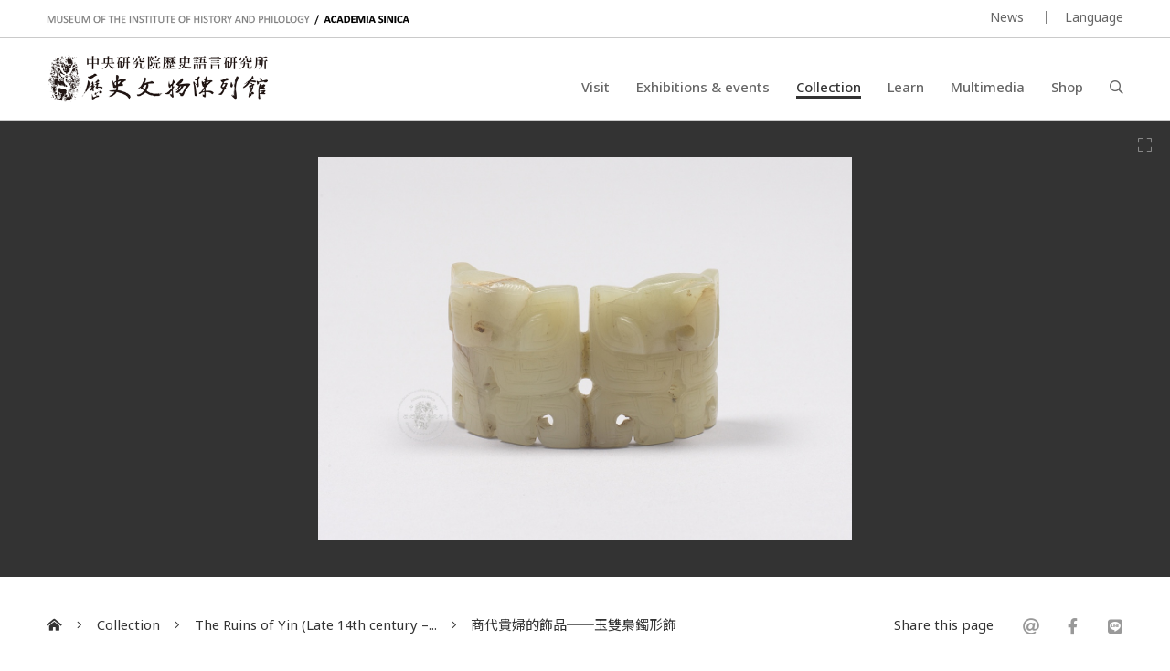

--- FILE ---
content_type: text/html; charset=UTF-8
request_url: https://museum.sinica.edu.tw/en/collection/7/item/651/?item=651&category=7
body_size: 9823
content:
<!DOCTYPE HTML>
<html lang="en-us">
<head>
<meta http-equiv="Content-Type" content="text/html; charset=utf-8">
<base href="https://museum.sinica.edu.tw/en/">

<!-- Font -->
<link rel="preconnect" href="https://fonts.googleapis.com">
<link rel="preconnect" href="https://fonts.gstatic.com" crossorigin>
<link href="https://fonts.googleapis.com/css2?family=Noto+Sans+TC:wght@100..900&family=Noto+Sans:ital,wght@0,100..900;1,100..900&display=swap" rel="stylesheet">

<!-- Meta -->
<title>商代貴婦的飾品──玉雙梟鐲形飾 | Museum of the Institute of History &amp; Philology, Academia Sinica</title>
<meta name="keywords" content="">  
<meta name="description" content="色淡綠，玉質溫潤。器形獨特，半圓形，圓弧再均分為二，其上各有一立梟。梟首為浮雕，喙部突出，於中段位置鑽孔，並由下往上切割，使喙尖端與器壁分離。器末端以鏤空...">  
<meta name="author" content="Museum of the Institute of History & Philology, Academia Sinica">
<meta name="viewport" content="width=device-width, initial-scale=1.0">

<!-- Open Graph -->
<meta property="og:title" content="商代貴婦的飾品──玉雙梟鐲形飾 | Museum of the Institute of History &amp; Philology, Academia Sinica" />
<meta property="og:url" content="http://museum.sinica.edu.tw/en/collection/7/item/651/?item=651&amp;category=7" />
<meta property="og:description" content="色淡綠，玉質溫潤。器形獨特，半圓形，圓弧再均分為二，其上各有一立梟。梟首為浮雕，喙部突出，於中段位置鑽孔，並由下往上切割，使喙尖端與器壁分離。器末端以鏤空..." />
<meta property="og:image" content="https://museum.sinica.edu.tw/_upload/image/collection_item/large/2215f31049942d55.jpg" />

<!-- Twitter cards -->
<meta name="twitter:card" content="summary" />
<meta name="twitter:title" content="商代貴婦的飾品──玉雙梟鐲形飾 | Museum of the Institute of History &amp; Philology, Academia Sinica" />
<meta name="twitter:description" content="色淡綠，玉質溫潤。器形獨特，半圓形，圓弧再均分為二，其上各有一立梟。梟首為浮雕，喙部突出，於中段位置鑽孔，並由下往上切割，使喙尖端與器壁分離。器末端以鏤空..." />
<meta name="twitter:image" content="https://museum.sinica.edu.tw/_upload/image/collection_item/large/2215f31049942d55.jpg" />
<meta name="twitter:url" content="http://museum.sinica.edu.tw/en/collection/7/item/651/?item=651&amp;category=7" />

<!-- Style -->
<link href="/_js/jQuery/plugin/lightGallery2/dist/css/lightgallery-bundle.min.css" rel="preload" as="style" onload="this.onload=null;this.rel='stylesheet'" />
<link href="/_js/jQuery/plugin/jssocials/jssocials.css" rel="preload" as="style" onload="this.onload=null;this.rel='stylesheet'" />
<link href="/_js/jQuery/plugin/jssocials/jssocials-theme-plain.css" rel="preload" as="style" onload="this.onload=null;this.rel='stylesheet'" />
<link href="/_js/jQuery/plugin/tooltipster/dist/css/tooltipster.bundle.min.css" rel="preload" as="style" onload="this.onload=null;this.rel='stylesheet'" />
<link href="/_js/jQuery/plugin/tooltipster/dist/css/plugins/tooltipster/sideTip/themes/tooltipster-sideTip-shadow.min.css" rel="preload" as="style" onload="this.onload=null;this.rel='stylesheet'" />
<link rel="stylesheet" href="/_js/jQuery/plugin/flickity/v2.3/flickity.css" rel="preload" as="style" onload="this.onload=null;this.rel='stylesheet'" />
<link rel="stylesheet" href="/_toolkit/froala-editor-2.7.0/css/froala_style.min.css" rel="preload" as="style" onload="this.onload=null;this.rel='stylesheet'" />
<link rel="stylesheet" href="css/style.css?update=1744873151" rel="preload" as="style" onload="this.onload=null;this.rel='stylesheet'"/>
<link rel="stylesheet" href="css/responsive.css?update=1730694032" rel="preload" as="style" onload="this.onload=null;this.rel='stylesheet'"/>

<!-- Favicon -->
<link rel="icon" href="favicon/favicon.ico" type="image/x-icon" /> 
<link rel="shortcut icon" href="favicon/favicon.ico" type="image/x-icon" />

<!-- JS -->

<!-- Google tag (gtag.js) -->
<!-- Google tag (gtag.js) -->
<script async src="https://www.googletagmanager.com/gtag/js?id=G-BT0BN0KB0B"> </script>
<script>
    window.dataLayer = window.dataLayer || [];
    function gtag(){dataLayer.push(arguments);}
    gtag('js', new Date());
    gtag('set', {cookie_domain: 'sinica.edu.tw'});
    gtag('set', {cookie_flags: 'SameSite=Lax;Secure'});
    gtag('config', 'G-BT0BN0KB0B', { cookie_flags: 'SameSite=Lax;Secure', cookie_domain: 'sinica.edu.tw' });
</script>
<script src="https://code.jquery.com/jquery-3.7.1.min.js" integrity="sha256-/JqT3SQfawRcv/BIHPThkBvs0OEvtFFmqPF/lYI/Cxo=" crossorigin="anonymous"></script>
<script src="combine.js?update=1726679996" defer></script>
<script src="script.js?update=1726710028" defer></script>
<script src="https://kit.fontawesome.com/337359d6df.js" crossorigin="anonymous" defer></script></head>

<body class="en">
	<div id="container">
        
    	<!--header-->
        <a accesskey="U" href="https://museum.sinica.edu.tw/en/collection/7/item/651/?item=651&amp;category=7#accessibility-c" id="accessibility-c" title="頁首區塊" class="accessibility-point">:::</a>  
<header id="header-wrapper" class="wrapper">
    	<div id="header-top">
        	<div class="inner">
        		<div class="title-en"><a href="https://museum.sinica.edu.tw/en/">MUSEUM OF THE INSTITUTE OF HISTORY AND PHILOLOGY  /  ACADEMIA SINICA</a></div>
            	<ul id="header-toolbar">
            		<li><a href="news/">News</a></li>
                    					
										
                    <li><a href="#" class="language-button">Language</a>
                    	<div id="language-menu">
                        
                                
                                                <a href="https://museum.sinica.edu.tw/en/collection/7/item/651/?item=651&amp;category=7" class="active">ENGLISH</a>
                                                <a href="https://museum.sinica.edu.tw/collection/7/item/651/?item=651&amp;category=7" >中文</a>
                                                <a href="https://museum.sinica.edu.tw/ja/collection/7/item/651/?item=651&amp;category=7" >日本語</a>
                                                </div>
                    </li>
            	</ul>
            </div>
        </div>
        <div id="header-bottom">
        	<div class="inner">
        		<a href="https://museum.sinica.edu.tw/en/"><img src="image/logo.png" class="logo" /></a>
        		<h1><a href="https://museum.sinica.edu.tw/en/">中央研究院歷史語言研究所歷史文物陳列館</a></h1>
            	<nav id="header-nav">
            		<ul>
                		<li >
                        	<a href="news/">News</a>
                        </li>
                		<li >
                        	<a href="visit/">Visit</a>
                        </li>
                		<li >
                        	<a href="exhibitions-events/">Exhibitions &amp; events</a>
                        </li>
                		<li class="active">
                        	<a href="collection/">Collection</a>
                        </li>
                		<li >
                        	<a href="knowledge-base/">Learn</a>
                        </li>
                		<li >
                        	<a href="multimedia/">Multimedia</a>
                        </li>
                		<li >
                        	<a href="shop/">Shop</a>
                        </li>
                		<li><a href="#" id="header-search-button"><i class="far fa-search"></i></a></li>
                	</ul>
            	</nav>
        		<div id="mobile-menu-btn">
            		<div class="bar"></div>
            		<div class="bar"></div>
            		<div class="bar"></div>
        		</div>
        		<div id="mobile-menu-close"><i class="fal fa-times"></i></div>
            </div>
        </div>
		<div id="header-search">
			<div class="inner">
    			<form id="header-search-form">
        			<input type="text" name="q" value="" placeholder="Search" autocomplete="off" />
            		<button type="submit"><i class="far fa-search"></i></button>
        		</form>
                <a accesskey="S" href="search/" id="accessibility-s" title="搜尋頁面" class="accessibility-point">:::</a>
    		</div>
		</div>
</header>                
        <!--header-->
        
        <!--Image viewer-->
                <div class="image-viewer-wrapper full single ">                
        	<div class="image-viewer">
                        
            	                <div class="item" >
                        
                        	<img src="_upload/image/collection_item/large/2215f31049942d55.jpg" alt="商代貴婦的飾品──玉雙梟鐲形飾" />
                            
                        	                            
                        	<a href="_upload/image/collection_item/hd/2215f31049942d55.jpg" class="zoom-btn image-viewer-btn"><i class="fal fa-expand"></i></a>
                        	<a href="#" class="thumb-btn image-viewer-btn"><i class="fas fa-th"></i></a>
                                                    	
                        </div>
                                      
            </div>
        	<div class="image-viewer-nav">
            	            	<div class="item">
            		<img src="_upload/image/collection_item/thumbnail/2215f31049942d55.jpg" alt="商代貴婦的飾品──玉雙梟鐲形飾" class="landscape" />
                	            	</div>
            	        	</div>            
        	<div class="image-viewer-pager"><span class="current">1</span> &nbsp;/&nbsp; 1</div>
            
                    </div> 
                <!--Image viewer-->
                
        <!--main-->
        <div id="breadcrumb">
           	<div class="inner">
                 <a href="https://museum.sinica.edu.tw/en/"><i class="fas fa-home-alt"></i></a>
                 <span class="seperator"><i class="fal fa-angle-right"></i></span>
                                  	<a href="collection/">Collection</a>
                 	<span class="seperator"><i class="fal fa-angle-right"></i></span>
                 	<a href="collection/7/">The Ruins of Yin (Late 14th century –...</a>
                                  <span class="seperator"><i class="fal fa-angle-right"></i></span>
                 <a href="collection/7/item/651/">商代貴婦的飾品──玉雙梟鐲形飾</a>
                 <div class="social-share">
                 	<div>Share this page</div>
                    <div class="sharer"></div>
                 </div>
            </div>
        </div>
        
        <a accesskey="C" href="https://museum.sinica.edu.tw/en/collection/7/item/651/?item=651&amp;category=7#accessibility-c" id="accessibility-c" title="主文區塊" class="accessibility-point">:::</a>
        <div id="main-wrapper" class="wrapper">
			<article>   	
            <div class="inner">
                    
                <div id="main-header" class="border">            
            		<h1>商代貴婦的飾品──玉雙梟鐲形飾</h1>
                </div>
                
                <div id="main-content-aside-wrapper">
                <div id="main-content">
                    <!--Main article-->
                                    	<div class="fr-view">色淡綠，玉質溫潤。器形獨特，半圓形，圓弧再均分為二，其上各有一立梟。梟首為浮雕，喙部突出，於中段位置鑽孔，並由下往上切割，使喙尖端與器壁分離。器末端以鏤空方式表現兩足與對分之尾部。另以雙鈎陰線表現翼、爪，及身軀紋飾。梟首頂部相當於器上緣處雕以平行細線，狀如髮絲。器內壁另有數道陰線，但僅及梟首後方，似未製作完成。器物兩端各設有上下兩組穿，由側面通至內壁，可能為佩戴繫繩之用。<h2 fr-original-style="font-size: 1.5em; margin-bottom: 1.5em;" style="font-size: 1.5em; margin-bottom: 1.5em;"><br></h2><br><h2 fr-original-style="font-size: 1.5em; margin-bottom: 1.5em;" style="font-size: 1.5em; margin-bottom: 1.5em;"><br></h2><br></div>
                                        <dl>
                    	                        <dt>Item No.</dt>
                        <dd>R001383</dd>
                                            	                        <dt>Period</dt>
                        <dd>殷商</dd>
                                            	                    	                        <dt>Excavated/Findspot</dt>
                        <dd>河南安陽殷墟</dd>
                                            	                    	                    </dl>
                    <!--Main article-->
                    
                    
                    
                </div>
                
                
                <aside id="main-aside" class="short-padding">
                	<div id="main-aside-inner">
                        
                                                
                	</div>     
                </aside>
                
                </div>
                
                <h3 class="border no-top">More collection items</h3>
                <!--blocks-->
                                <div class="block-list image-block col-4 masonry">
                	                    <div class="item">
                    	<div class="thumb fit-width" style="height:0; padding-top:70.208333333333%">
                        	<a href="collection/7/item/934/"><img data-src="_upload/image/collection_item/thumbnail/729628f056d197fa.jpg" alt="Horse Bridle Ornaments" class="lazy" /></a>
                        </div>
                        <div class="data">
                        	<div class="title"><a href="collection/7/item/934/">Horse Bridle Ornaments</a></div>
                        </div>
                    </div>
                                        <div class="item">
                    	<div class="thumb fit-width" style="height:0; padding-top:119.10669975186%">
                        	<a href="collection/7/item/811/"><img data-src="_upload/image/collection_item/thumbnail/562607e45d7dd658.jpg" alt="Bronze Human Mask" class="lazy" /></a>
                        </div>
                        <div class="data">
                        	<div class="title"><a href="collection/7/item/811/">Bronze Human Mask</a></div>
                        </div>
                    </div>
                                        <div class="item">
                    	<div class="thumb fit-width" style="height:0; padding-top:71.25%">
                        	<a href="collection/7/item/812/"><img data-src="_upload/image/collection_item/thumbnail/917607e44e043e0d.jpg" alt="Pottery Skin Scrapers" class="lazy" /></a>
                        </div>
                        <div class="data">
                        	<div class="title"><a href="collection/7/item/812/">Pottery Skin Scrapers</a></div>
                        </div>
                    </div>
                                        <div class="item">
                    	<div class="thumb fit-width" style="height:0; padding-top:127.65957446809%">
                        	<a href="collection/7/item/815/"><img data-src="_upload/image/collection_item/thumbnail/90861357a80c826d.jpg" alt="Hu Pot with Bow-string Line Decor" class="lazy" /></a>
                        </div>
                        <div class="data">
                        	<div class="title"><a href="collection/7/item/815/"><em fr-original-style="font-style: italic;" style="font-style: italic;">Hu</em> Pot with Bow-string Line Decor</a></div>
                        </div>
                    </div>
                                        <div class="item">
                    	<div class="thumb fit-width" style="height:0; padding-top:89.583333333333%">
                        	<a href="collection/7/item/816/"><img data-src="_upload/image/collection_item/thumbnail/214607e4b0643159.jpg" alt="Y&uuml; Basin" class="lazy" /></a>
                        </div>
                        <div class="data">
                        	<div class="title"><a href="collection/7/item/816/"><em fr-original-style="font-style: italic;" style="font-style: italic;">Y&uuml;</em> Basin</a></div>
                        </div>
                    </div>
                                        <div class="item">
                    	<div class="thumb fit-width" style="height:0; padding-top:68.75%">
                        	<a href="collection/7/item/817/"><img data-src="_upload/image/collection_item/thumbnail/635607e4dc671277.jpg" alt="Yu Shao Ladle" class="lazy" /></a>
                        </div>
                        <div class="data">
                        	<div class="title"><a href="collection/7/item/817/"><em fr-original-style="font-style: italic;" style="font-style: italic;">Yu Shao</em> Ladle</a></div>
                        </div>
                    </div>
                                        <div class="item">
                    	<div class="thumb fit-width" style="height:0; padding-top:87.291666666667%">
                        	<a href="collection/7/item/818/"><img data-src="_upload/image/collection_item/thumbnail/862607e4d7897cdc.jpg" alt="P&rsquo;an Plate with Dragon Decor" class="lazy" /></a>
                        </div>
                        <div class="data">
                        	<div class="title"><a href="collection/7/item/818/"><em fr-original-style="font-style: italic;" style="font-style: italic;">P&rsquo;an</em> Plate with Dragon Decor</a></div>
                        </div>
                    </div>
                                        <div class="item">
                    	<div class="thumb fit-width" style="height:0; padding-top:150%">
                        	<a href="collection/7/item/819/"><img data-src="_upload/image/collection_item/thumbnail/87960988adc8d2a5.jpg" alt="Ting&nbsp;Cauldron" class="lazy" /></a>
                        </div>
                        <div class="data">
                        	<div class="title"><a href="collection/7/item/819/"><em fr-original-style="font-style: italic;" style="font-style: italic;">Ting&nbsp;</em>Cauldron</a></div>
                        </div>
                    </div>
                                        <div class="item">
                    	<div class="thumb fit-width" style="height:0; padding-top:85.208333333333%">
                        	<a href="collection/7/item/820/"><img data-src="_upload/image/collection_item/thumbnail/404607e82748f8a5.jpg" alt="Ting Cauldrons with Single Handle" class="lazy" /></a>
                        </div>
                        <div class="data">
                        	<div class="title"><a href="collection/7/item/820/"><em fr-original-style="font-style: italic;" style="font-style: italic;">Ting</em> Cauldrons with Single Handle</a></div>
                        </div>
                    </div>
                                        <div class="item">
                    	<div class="thumb fit-width" style="height:0; padding-top:71.041666666667%">
                        	<a href="collection/7/item/821/"><img data-src="_upload/image/collection_item/thumbnail/842607e8605b7e1c.jpg" alt="Pou Lidded Stoneware Vase" class="lazy" /></a>
                        </div>
                        <div class="data">
                        	<div class="title"><a href="collection/7/item/821/"><em fr-original-style="font-style: italic;" style="font-style: italic;">Pou</em> Lidded Stoneware Vase</a></div>
                        </div>
                    </div>
                                        <div class="item">
                    	<div class="thumb fit-width" style="height:0; padding-top:121.51898734177%">
                        	<a href="collection/7/item/822/"><img data-src="_upload/image/collection_item/thumbnail/103607e87900dbe7.jpg" alt="Ting&nbsp;Cauldron with Single Handle" class="lazy" /></a>
                        </div>
                        <div class="data">
                        	<div class="title"><a href="collection/7/item/822/"><em fr-original-style="font-style: italic;" style="font-style: italic;">Ting&nbsp;</em>Cauldron with Single Handle</a></div>
                        </div>
                    </div>
                                        <div class="item">
                    	<div class="thumb fit-width" style="height:0; padding-top:117.07317073171%">
                        	<a href="collection/7/item/823/"><img data-src="_upload/image/collection_item/thumbnail/473607e89cb4ee17.jpg" alt="Bronze Spoon" class="lazy" /></a>
                        </div>
                        <div class="data">
                        	<div class="title"><a href="collection/7/item/823/">Bronze Spoon</a></div>
                        </div>
                    </div>
                                        <div class="item">
                    	<div class="thumb fit-width" style="height:0; padding-top:111.11111111111%">
                        	<a href="collection/7/item/824/"><img data-src="_upload/image/collection_item/thumbnail/570609890d3d0a41.jpg" alt="Bronze Spoon and Jade Dagger-axe" class="lazy" /></a>
                        </div>
                        <div class="data">
                        	<div class="title"><a href="collection/7/item/824/">Bronze Spoon and Jade Dagger-axe</a></div>
                        </div>
                    </div>
                                        <div class="item">
                    	<div class="thumb fit-width" style="height:0; padding-top:133.33333333333%">
                        	<a href="collection/7/item/1212/"><img data-src="_upload/image/collection_item/thumbnail/8876755e62227572.jpg" alt="Ox Scapula for Recording Important Events &nbsp;Jia Bian 3333+3361" class="lazy" /></a>
                        </div>
                        <div class="data">
                        	<div class="title"><a href="collection/7/item/1212/">Ox Scapula for Recording Important Events &nbsp;Jia Bian 3333+3361</a></div>
                        </div>
                    </div>
                                        <div class="item">
                    	<div class="thumb fit-width" style="height:0; padding-top:107.86516853933%">
                        	<a href="collection/7/item/1214/"><img data-src="_upload/image/collection_item/thumbnail/9556755eabc7d122.jpg" alt="Tortoise Carapace Fragments &nbsp;Jia Bian 0959" class="lazy" /></a>
                        </div>
                        <div class="data">
                        	<div class="title"><a href="collection/7/item/1214/">Tortoise Carapace Fragments &nbsp;Jia Bian 0959</a></div>
                        </div>
                    </div>
                                        <div class="item">
                    	<div class="thumb fit-width" style="height:0; padding-top:135.21126760563%">
                        	<a href="collection/7/item/1213/"><img data-src="_upload/image/collection_item/thumbnail/4636755e7bcd4f54.jpg" alt="Bing Bian 0008" class="lazy" /></a>
                        </div>
                        <div class="data">
                        	<div class="title"><a href="collection/7/item/1213/">Bing Bian 0008</a></div>
                        </div>
                    </div>
                                        <div class="item">
                    	<div class="thumb fit-width" style="height:0; padding-top:147.69230769231%">
                        	<a href="collection/7/item/1215/"><img data-src="_upload/image/collection_item/thumbnail/6716755ee8c5a912.jpg" alt="Yi Bian 3330+5281+Yi Bian buyi 4936" class="lazy" /></a>
                        </div>
                        <div class="data">
                        	<div class="title"><a href="collection/7/item/1215/">Yi Bian 3330+5281+Yi Bian buyi 4936</a></div>
                        </div>
                    </div>
                                        <div class="item">
                    	<div class="thumb fit-width" style="height:0; padding-top:150%">
                        	<a href="collection/7/item/1216/"><img data-src="_upload/image/collection_item/thumbnail/95167571dccccb3c.jpg" alt="Tortoise Carapace for DivinationYi Bian 8806+8865+8997" class="lazy" /></a>
                        </div>
                        <div class="data">
                        	<div class="title"><a href="collection/7/item/1216/">Tortoise Carapace for DivinationYi Bian 8806+8865+8997</a></div>
                        </div>
                    </div>
                                        <div class="item">
                    	<div class="thumb fit-width" style="height:0; padding-top:133.33333333333%">
                        	<a href="collection/7/item/1217/"><img data-src="_upload/image/collection_item/thumbnail/30067571e27eaf93.jpg" alt="Fanned Tortoise Carapace for Divination Bing Bian 0065" class="lazy" /></a>
                        </div>
                        <div class="data">
                        	<div class="title"><a href="collection/7/item/1217/">Fanned Tortoise Carapace for Divination Bing Bian 0065</a></div>
                        </div>
                    </div>
                                        <div class="item">
                    	<div class="thumb fit-width" style="height:0; padding-top:128.3422459893%">
                        	<a href="collection/7/item/1218/"><img data-src="_upload/image/collection_item/thumbnail/126675715f2cc7d9.jpg" alt="Reshaped Tortoise Carapace &nbsp;Yi Bian 4681" class="lazy" /></a>
                        </div>
                        <div class="data">
                        	<div class="title"><a href="collection/7/item/1218/">Reshaped Tortoise Carapace &nbsp;Yi Bian 4681</a></div>
                        </div>
                    </div>
                                        <div class="item">
                    	<div class="thumb fit-width" style="height:0; padding-top:130.08130081301%">
                        	<a href="collection/7/item/1219/"><img data-src="_upload/image/collection_item/thumbnail/5326757181521a66.jpg" alt="Reshaped Tortoise Carapace &nbsp;Yi Bian 4682&nbsp;" class="lazy" /></a>
                        </div>
                        <div class="data">
                        	<div class="title"><a href="collection/7/item/1219/">Reshaped Tortoise Carapace &nbsp;Yi Bian 4682&nbsp;</a></div>
                        </div>
                    </div>
                                        <div class="item">
                    	<div class="thumb fit-width" style="height:0; padding-top:140.35087719298%">
                        	<a href="collection/7/item/1221/"><img data-src="_upload/image/collection_item/thumbnail/38067571b826cb87.jpg" alt="Reshaped Tortoise Carapace &nbsp;Yi Bian 5014+5267+Yi Bian buyi 4662" class="lazy" /></a>
                        </div>
                        <div class="data">
                        	<div class="title"><a href="collection/7/item/1221/">Reshaped Tortoise Carapace &nbsp;Yi Bian 5014+5267+Yi Bian buyi 4662</a></div>
                        </div>
                    </div>
                                        <div class="item">
                    	<div class="thumb fit-width" style="height:0; padding-top:111.36890951276%">
                        	<a href="collection/7/item/1222/"><img data-src="_upload/image/collection_item/thumbnail/43367571cc964c58.jpg" alt="Tortoise Carapace Fragments &nbsp;Yi Bian 4817+5061+5520+5804+6087+R60751" class="lazy" /></a>
                        </div>
                        <div class="data">
                        	<div class="title"><a href="collection/7/item/1222/">Tortoise Carapace Fragments &nbsp;Yi Bian 4817+5061+5520+5804+6087+R60751</a></div>
                        </div>
                    </div>
                                        <div class="item">
                    	<div class="thumb fit-width" style="height:0; padding-top:126.64907651715%">
                        	<a href="collection/7/item/1220/"><img data-src="_upload/image/collection_item/thumbnail/4692_61267571a221a42b.jpg" alt="Reshaped Tortoise Carapace Yi Bian 5271" class="lazy" /></a>
                        </div>
                        <div class="data">
                        	<div class="title"><a href="collection/7/item/1220/">Reshaped Tortoise Carapace Yi Bian 5271</a></div>
                        </div>
                    </div>
                                        <div class="item">
                    	<div class="thumb fit-width" style="height:0; padding-top:100%">
                        	<a href="collection/7/item/205/"><img data-src="_upload/image/collection_item/thumbnail/dc1260515127.jpg" alt="Fragment of a squatting human figure, with vertical slot on the back" class="lazy" /></a>
                        </div>
                        <div class="data">
                        	<div class="title"><a href="collection/7/item/205/">Fragment of a squatting human figure, with vertical slot on the back</a></div>
                        </div>
                    </div>
                                        <div class="item">
                    	<div class="thumb fit-width" style="height:0; padding-top:150%">
                        	<a href="collection/7/item/206/"><img data-src="_upload/image/collection_item/thumbnail/dc1260515096.jpg" alt="Fragments of a robed and kneeling human figure" class="lazy" /></a>
                        </div>
                        <div class="data">
                        	<div class="title"><a href="collection/7/item/206/">Fragments of a robed and kneeling human figure</a></div>
                        </div>
                    </div>
                                        <div class="item">
                    	<div class="thumb fit-width" style="height:0; padding-top:146.34146341463%">
                        	<a href="collection/7/item/207/"><img data-src="_upload/image/collection_item/thumbnail/dc1260515152.jpg" alt="Figure of a standing owl" class="lazy" /></a>
                        </div>
                        <div class="data">
                        	<div class="title"><a href="collection/7/item/207/">Figure of a standing owl</a></div>
                        </div>
                    </div>
                                        <div class="item">
                    	<div class="thumb fit-width" style="height:0; padding-top:75%">
                        	<a href="collection/7/item/209/"><img data-src="_upload/image/collection_item/thumbnail/dc1260515218.jpg" alt="Fragment of a stone table" class="lazy" /></a>
                        </div>
                        <div class="data">
                        	<div class="title"><a href="collection/7/item/209/">Fragment of a stone table</a></div>
                        </div>
                    </div>
                                        <div class="item">
                    	<div class="thumb fit-width" style="height:0; padding-top:50.625%">
                        	<a href="collection/7/item/210/"><img data-src="_upload/image/collection_item/thumbnail/dc1260517715.jpg" alt="Sherds of lei vessels" class="lazy" /></a>
                        </div>
                        <div class="data">
                        	<div class="title"><a href="collection/7/item/210/">Sherds of lei vessels</a></div>
                        </div>
                    </div>
                                        <div class="item">
                    	<div class="thumb fit-width" style="height:0; padding-top:138.72832369942%">
                        	<a href="collection/7/item/211/"><img data-src="_upload/image/collection_item/thumbnail/dc1260515479.jpg" alt="Pigment container with four round compartments" class="lazy" /></a>
                        </div>
                        <div class="data">
                        	<div class="title"><a href="collection/7/item/211/">Pigment container with four round compartments</a></div>
                        </div>
                    </div>
                                        <div class="item">
                    	<div class="thumb fit-width" style="height:0; padding-top:150%">
                        	<a href="collection/7/item/212/"><img data-src="_upload/image/collection_item/thumbnail/dc1260515565.jpg" alt="Fragments of carved bone beakers" class="lazy" /></a>
                        </div>
                        <div class="data">
                        	<div class="title"><a href="collection/7/item/212/">Fragments of carved bone beakers</a></div>
                        </div>
                    </div>
                                        <div class="item">
                    	<div class="thumb fit-width" style="height:0; padding-top:76.25%">
                        	<a href="collection/7/item/256/"><img data-src="_upload/image/collection_item/thumbnail/dc1260515783.jpg" alt="Shell ornaments in the shope of animal head" class="lazy" /></a>
                        </div>
                        <div class="data">
                        	<div class="title"><a href="collection/7/item/256/">Shell ornaments in the shope of animal head</a></div>
                        </div>
                    </div>
                                        <div class="item">
                    	<div class="thumb fit-width" style="height:0; padding-top:150%">
                        	<a href="collection/7/item/214/"><img data-src="_upload/image/collection_item/thumbnail/dc1260515609.jpg" alt="Whistle with carved animal-mask motifs" class="lazy" /></a>
                        </div>
                        <div class="data">
                        	<div class="title"><a href="collection/7/item/214/">Whistle with carved animal-mask motifs</a></div>
                        </div>
                    </div>
                                        <div class="item">
                    	<div class="thumb fit-width" style="height:0; padding-top:142.85714285714%">
                        	<a href="collection/7/item/217/"><img data-src="_upload/image/collection_item/thumbnail/4333_dc1260515706.jpg" alt="Owl" class="lazy" /></a>
                        </div>
                        <div class="data">
                        	<div class="title"><a href="collection/7/item/217/">Owl</a></div>
                        </div>
                    </div>
                                        <div class="item">
                    	<div class="thumb fit-width" style="height:0; padding-top:143.7125748503%">
                        	<a href="collection/7/item/218/"><img data-src="_upload/image/collection_item/thumbnail/5949_dc1260515735.jpg" alt="Buffalo" class="lazy" /></a>
                        </div>
                        <div class="data">
                        	<div class="title"><a href="collection/7/item/218/">Buffalo</a></div>
                        </div>
                    </div>
                                        <div class="item">
                    	<div class="thumb fit-width" style="height:0; padding-top:150%">
                        	<a href="collection/7/item/259/"><img data-src="_upload/image/collection_item/thumbnail/dc1260515761.jpg" alt="Hairpin with scorpion" class="lazy" /></a>
                        </div>
                        <div class="data">
                        	<div class="title"><a href="collection/7/item/259/">Hairpin with scorpion</a></div>
                        </div>
                    </div>
                                        <div class="item">
                    	<div class="thumb fit-width" style="height:0; padding-top:78.125%">
                        	<a href="collection/7/item/774/"><img data-src="_upload/image/collection_item/thumbnail/7625f68801a92d3f.jpg" alt="Inscribed Bovid Skull Chia 3939" class="lazy" /></a>
                        </div>
                        <div class="data">
                        	<div class="title"><a href="collection/7/item/774/">Inscribed Bovid Skull <em fr-original-style="font-style: italic;" style="font-style: italic;">Chia</em> 3939</a></div>
                        </div>
                    </div>
                                        <div class="item">
                    	<div class="thumb fit-width" style="height:0; padding-top:133.70473537604%">
                        	<a href="collection/7/item/775/"><img data-src="_upload/image/collection_item/thumbnail/1805f688155263ca.jpg" alt="Inscribed Plastron Ping 0086" class="lazy" /></a>
                        </div>
                        <div class="data">
                        	<div class="title"><a href="collection/7/item/775/">Inscribed Plastron <em fr-original-style="font-style: italic;" style="font-style: italic;">Ping</em> 0086</a></div>
                        </div>
                    </div>
                                        <div class="item">
                    	<div class="thumb fit-width" style="height:0; padding-top:125.32637075718%">
                        	<a href="collection/7/item/761/"><img data-src="_upload/image/collection_item/thumbnail/1865f6886c275aed.jpg" alt="Inscribed Animal Bone Fragment Chia 2659+2716+2763" class="lazy" /></a>
                        </div>
                        <div class="data">
                        	<div class="title"><a href="collection/7/item/761/">Inscribed Animal Bone Fragment <em fr-original-style="font-style: italic;" style="font-style: italic;">Chia</em> 2659+2716+2763</a></div>
                        </div>
                    </div>
                                        <div class="item">
                    	<div class="thumb fit-width" style="height:0; padding-top:133.70473537604%">
                        	<a href="collection/7/item/776/"><img data-src="_upload/image/collection_item/thumbnail/7085f6889c78ddf8.jpg" alt="Inscribed Plastron　I&nbsp;507+Ping 284" class="lazy" /></a>
                        </div>
                        <div class="data">
                        	<div class="title"><a href="collection/7/item/776/">Inscribed Plastron　<em fr-original-style="font-style: italic;" style="font-style: italic;">I&nbsp;</em>507+<em fr-original-style="font-style: italic;" style="font-style: italic;">Ping</em> 284</a></div>
                        </div>
                    </div>
                                        <div class="item">
                    	<div class="thumb fit-width" style="height:0; padding-top:107.14285714286%">
                        	<a href="collection/7/item/762/"><img data-src="_upload/image/collection_item/thumbnail/2945f688b9cb6f9e.jpg" alt="Inscribed Animal Bone Fragment Chia 2367" class="lazy" /></a>
                        </div>
                        <div class="data">
                        	<div class="title"><a href="collection/7/item/762/">Inscribed Animal Bone Fragment <em fr-original-style="font-style: italic;" style="font-style: italic;">Chia</em> 2367</a></div>
                        </div>
                    </div>
                                        <div class="item">
                    	<div class="thumb fit-width" style="height:0; padding-top:133.70473537604%">
                        	<a href="collection/7/item/777/"><img data-src="_upload/image/collection_item/thumbnail/7885f688cb8afa74.jpg" alt="Inscribed Animal Bone Fragment Chia 2928" class="lazy" /></a>
                        </div>
                        <div class="data">
                        	<div class="title"><a href="collection/7/item/777/">Inscribed Animal Bone Fragment <em fr-original-style="font-style: italic;" style="font-style: italic;">Chia</em> 2928</a></div>
                        </div>
                    </div>
                                        <div class="item">
                    	<div class="thumb fit-width" style="height:0; padding-top:133.70473537604%">
                        	<a href="collection/7/item/778/"><img data-src="_upload/image/collection_item/thumbnail/6885f688e9d124ba.jpg" alt="Inscribed Plastron I 4603" class="lazy" /></a>
                        </div>
                        <div class="data">
                        	<div class="title"><a href="collection/7/item/778/">Inscribed Plastron <em fr-original-style="font-style: italic;" style="font-style: italic;">I</em> 4603</a></div>
                        </div>
                    </div>
                                        <div class="item">
                    	<div class="thumb fit-width" style="height:0; padding-top:120.60301507538%">
                        	<a href="collection/7/item/779/"><img data-src="_upload/image/collection_item/thumbnail/8255f6891276e7c6.jpg" alt="Inscribed Plastron I 4718" class="lazy" /></a>
                        </div>
                        <div class="data">
                        	<div class="title"><a href="collection/7/item/779/">Inscribed Plastron <em fr-original-style="font-style: italic;" style="font-style: italic;">I</em> 4718</a></div>
                        </div>
                    </div>
                                        <div class="item">
                    	<div class="thumb fit-width" style="height:0; padding-top:131.50684931507%">
                        	<a href="collection/7/item/348/"><img data-src="_upload/image/collection_item/thumbnail/915f68928c0f84a.jpg" alt="Inscribed Animal Bone Fragment Chia 2336" class="lazy" /></a>
                        </div>
                        <div class="data">
                        	<div class="title"><a href="collection/7/item/348/">Inscribed Animal Bone Fragment <em fr-original-style="font-style: italic;" style="font-style: italic;">Chia</em> 2336</a></div>
                        </div>
                    </div>
                                        <div class="item">
                    	<div class="thumb fit-width" style="height:0; padding-top:133.70473537604%">
                        	<a href="collection/7/item/763/"><img data-src="_upload/image/collection_item/thumbnail/3305f6893b38768f.jpg" alt="Antler Object Chia 3942" class="lazy" /></a>
                        </div>
                        <div class="data">
                        	<div class="title"><a href="collection/7/item/763/">Antler Object <em fr-original-style="font-style: italic;" style="font-style: italic;">Chia</em> 3942</a></div>
                        </div>
                    </div>
                                        <div class="item">
                    	<div class="thumb fit-width" style="height:0; padding-top:128%">
                        	<a href="collection/7/item/764/"><img data-src="_upload/image/collection_item/thumbnail/6015f6894ed3eeaa.jpg" alt="Inscribed Animal Bone Fragment Chia 2624" class="lazy" /></a>
                        </div>
                        <div class="data">
                        	<div class="title"><a href="collection/7/item/764/">Inscribed Animal Bone Fragment <em fr-original-style="font-style: italic;" style="font-style: italic;">Chia</em> 2624</a></div>
                        </div>
                    </div>
                                        <div class="item">
                    	<div class="thumb fit-width" style="height:0; padding-top:129.72972972973%">
                        	<a href="collection/7/item/766/"><img data-src="_upload/image/collection_item/thumbnail/1515f6895ca00a73.jpg" alt="Inscribed Plastron Fragment Chia 1961" class="lazy" /></a>
                        </div>
                        <div class="data">
                        	<div class="title"><a href="collection/7/item/766/">Inscribed Plastron Fragment <em fr-original-style="font-style: italic;" style="font-style: italic;">Chia</em> 1961</a></div>
                        </div>
                    </div>
                                        <div class="item">
                    	<div class="thumb fit-width" style="height:0; padding-top:107.14285714286%">
                        	<a href="collection/7/item/780/"><img data-src="_upload/image/collection_item/thumbnail/4055f6896d7d912d.jpg" alt="Inscribed Plastron Fragment Chia 2224" class="lazy" /></a>
                        </div>
                        <div class="data">
                        	<div class="title"><a href="collection/7/item/780/">Inscribed Plastron Fragment <em fr-original-style="font-style: italic;" style="font-style: italic;">Chia</em> 2224</a></div>
                        </div>
                    </div>
                                        <div class="item">
                    	<div class="thumb fit-width" style="height:0; padding-top:129.72972972973%">
                        	<a href="collection/7/item/767/"><img data-src="_upload/image/collection_item/thumbnail/4655f6897a47acc5.jpg" alt="​​​​Inscribed Plastron Fragment Chia 0984" class="lazy" /></a>
                        </div>
                        <div class="data">
                        	<div class="title"><a href="collection/7/item/767/">​​​​Inscribed Plastron Fragment <em fr-original-style="font-style: italic;" style="font-style: italic;">Chia</em> 0984</a></div>
                        </div>
                    </div>
                                        <div class="item">
                    	<div class="thumb fit-width" style="height:0; padding-top:150%">
                        	<a href="collection/7/item/781/"><img data-src="_upload/image/collection_item/thumbnail/8945f68987791716.jpg" alt="Inscribed Carapace I 4683" class="lazy" /></a>
                        </div>
                        <div class="data">
                        	<div class="title"><a href="collection/7/item/781/">Inscribed Carapace <em fr-original-style="font-style: italic;" style="font-style: italic;">I</em> 4683</a></div>
                        </div>
                    </div>
                                        <div class="item">
                    	<div class="thumb fit-width" style="height:0; padding-top:85.833333333333%">
                        	<a href="collection/7/item/104/"><img data-src="_upload/image/collection_item/thumbnail/156049b5f5c1cb4.jpg" alt="Inscribed Bovid Talus I 8688" class="lazy" /></a>
                        </div>
                        <div class="data">
                        	<div class="title"><a href="collection/7/item/104/">Inscribed Bovid Talus <em fr-original-style="font-style: italic;" style="font-style: italic;">I</em> 8688</a></div>
                        </div>
                    </div>
                                        <div class="item">
                    	<div class="thumb fit-width" style="height:0; padding-top:74.791666666667%">
                        	<a href="collection/7/item/19/"><img data-src="_upload/image/collection_item/thumbnail/3175f69c749919f9.jpg" alt="Inscribed Deer Skull Chia&nbsp;3940" class="lazy" /></a>
                        </div>
                        <div class="data">
                        	<div class="title"><a href="collection/7/item/19/">Inscribed Deer Skull <em fr-original-style="font-style: italic;" style="font-style: italic;">Chia&nbsp;</em>3940</a></div>
                        </div>
                    </div>
                                        <div class="item">
                    	<div class="thumb fit-width" style="height:0; padding-top:91.458333333333%">
                        	<a href="collection/7/item/270/"><img data-src="_upload/image/collection_item/thumbnail/2355f69c9a16f6f8.jpg" alt="​​​​Inscribed Deer Skull Chia 3941" class="lazy" /></a>
                        </div>
                        <div class="data">
                        	<div class="title"><a href="collection/7/item/270/">​​​​Inscribed Deer Skull <em fr-original-style="font-style: italic;" style="font-style: italic;">Chia</em> 3941</a></div>
                        </div>
                    </div>
                                        <div class="item">
                    	<div class="thumb fit-width" style="height:0; padding-top:133.70473537604%">
                        	<a href="collection/7/item/502/"><img data-src="_upload/image/collection_item/thumbnail/3435f69b8f4265fe.jpg" alt="Inscribed Animal Bone Chia 2422" class="lazy" /></a>
                        </div>
                        <div class="data">
                        	<div class="title"><a href="collection/7/item/502/">Inscribed Animal Bone <em fr-original-style="font-style: italic;" style="font-style: italic;">Chia</em> 2422</a></div>
                        </div>
                    </div>
                                        <div class="item">
                    	<div class="thumb fit-width" style="height:0; padding-top:125.32637075718%">
                        	<a href="collection/7/item/9/"><img data-src="_upload/image/collection_item/thumbnail/dc1168480559.jpg" alt="Niu Fang-ting" class="lazy" /></a>
                        </div>
                        <div class="data">
                        	<div class="title"><a href="collection/7/item/9/">Niu Fang-ting</a></div>
                        </div>
                    </div>
                                        <div class="item">
                    	<div class="thumb fit-width" style="height:0; padding-top:121.51898734177%">
                        	<a href="collection/7/item/10/"><img data-src="_upload/image/collection_item/thumbnail/dc1168480672.jpg" alt="Lu Fang-ting (Bronze Square Cauldron with a Deer Emblem)" class="lazy" /></a>
                        </div>
                        <div class="data">
                        	<div class="title"><a href="collection/7/item/10/">Lu Fang-ting (Bronze Square Cauldron with a Deer Emblem)</a></div>
                        </div>
                    </div>
                                        <div class="item">
                    	<div class="thumb fit-width" style="height:0; padding-top:123.39331619537%">
                        	<a href="collection/7/item/11/"><img data-src="_upload/image/collection_item/thumbnail/dc1168482584.jpg" alt="Helmet" class="lazy" /></a>
                        </div>
                        <div class="data">
                        	<div class="title"><a href="collection/7/item/11/">Helmet</a></div>
                        </div>
                    </div>
                                        <div class="item">
                    	<div class="thumb fit-width" style="height:0; padding-top:118.51851851852%">
                        	<a href="collection/7/item/12/"><img data-src="_upload/image/collection_item/thumbnail/dc1168482757.jpg" alt="Human Mask" class="lazy" /></a>
                        </div>
                        <div class="data">
                        	<div class="title"><a href="collection/7/item/12/">Human Mask</a></div>
                        </div>
                    </div>
                                        <div class="item">
                    	<div class="thumb fit-width" style="height:0; padding-top:86.041666666667%">
                        	<a href="collection/7/item/14/"><img data-src="_upload/image/collection_item/thumbnail/dc1168483041.jpg" alt="Yu Basin with Revolvable Dragons" class="lazy" /></a>
                        </div>
                        <div class="data">
                        	<div class="title"><a href="collection/7/item/14/">Yu Basin with Revolvable Dragons</a></div>
                        </div>
                    </div>
                                        <div class="item">
                    	<div class="thumb fit-width" style="height:0; padding-top:150%">
                        	<a href="collection/7/item/15/"><img data-src="_upload/image/collection_item/thumbnail/dc1168483065.jpg" alt="Jade Decorative Piece of a Crested Human Head" class="lazy" /></a>
                        </div>
                        <div class="data">
                        	<div class="title"><a href="collection/7/item/15/">Jade Decorative Piece of a Crested Human Head</a></div>
                        </div>
                    </div>
                                        <div class="item">
                    	<div class="thumb fit-width" style="height:0; padding-top:142.01183431953%">
                        	<a href="collection/7/item/16/"><img data-src="_upload/image/collection_item/thumbnail/dc1168483101.jpg" alt="White Pottery Jug" class="lazy" /></a>
                        </div>
                        <div class="data">
                        	<div class="title"><a href="collection/7/item/16/">White Pottery Jug</a></div>
                        </div>
                    </div>
                                        <div class="item">
                    	<div class="thumb fit-width" style="height:0; padding-top:76.875%">
                        	<a href="collection/7/item/17/"><img data-src="_upload/image/collection_item/thumbnail/dc1168483128.jpg" alt="Stone Bird Figurine" class="lazy" /></a>
                        </div>
                        <div class="data">
                        	<div class="title"><a href="collection/7/item/17/">Stone Bird Figurine</a></div>
                        </div>
                    </div>
                                        <div class="item">
                    	<div class="thumb fit-width" style="height:0; padding-top:34.375%">
                        	<a href="collection/7/item/18/"><img data-src="_upload/image/collection_item/thumbnail/dc1168573561.jpg" alt="Jade Dagger-axe with Bronze Tang" class="lazy" /></a>
                        </div>
                        <div class="data">
                        	<div class="title"><a href="collection/7/item/18/">Jade Dagger-axe with Bronze Tang</a></div>
                        </div>
                    </div>
                                        <div class="item">
                    	<div class="thumb fit-width" style="height:0; padding-top:112.67605633803%">
                        	<a href="collection/7/item/77/"><img data-src="_upload/image/collection_item/thumbnail/dc1168569520.jpg" alt="Tri-sectioned Yu Flask with a Swing Handle" class="lazy" /></a>
                        </div>
                        <div class="data">
                        	<div class="title"><a href="collection/7/item/77/">Tri-sectioned Yu Flask with a Swing Handle</a></div>
                        </div>
                    </div>
                                        <div class="item">
                    	<div class="thumb fit-width" style="height:0; padding-top:76.875%">
                        	<a href="collection/7/item/255/"><img data-src="_upload/image/collection_item/thumbnail/35859e95a1484279.jpg" alt="Inscribed Carapace Ｉ 0163+0012+0303+0478+0397+0428" class="lazy" /></a>
                        </div>
                        <div class="data">
                        	<div class="title"><a href="collection/7/item/255/">Inscribed Carapace <em fr-original-style="font-style: italic;" style="font-style: italic;">Ｉ</em> 0163+0012+0303+0478+0397+0428</a></div>
                        </div>
                    </div>
                                        <div class="item">
                    	<div class="thumb fit-width" style="height:0; padding-top:111.53846153846%">
                        	<a href="collection/7/item/251/"><img data-src="_upload/image/collection_item/thumbnail/dc1258944327.jpg" alt="Inscribed Plastron Ping 0469" class="lazy" /></a>
                        </div>
                        <div class="data">
                        	<div class="title"><a href="collection/7/item/251/">Inscribed Plastron <em fr-original-style="font-style: italic;" style="font-style: italic;">Ping</em> 0469</a></div>
                        </div>
                    </div>
                                        <div class="item">
                    	<div class="thumb fit-width" style="height:0; padding-top:83.125%">
                        	<a href="collection/7/item/253/"><img data-src="_upload/image/collection_item/thumbnail/16959e95820348d8.jpg" alt="Inscribed Plastron Ping 0207" class="lazy" /></a>
                        </div>
                        <div class="data">
                        	<div class="title"><a href="collection/7/item/253/">Inscribed Plastron <em fr-original-style="font-style: italic;" style="font-style: italic;">Ping</em> 0207</a></div>
                        </div>
                    </div>
                                        <div class="item">
                    	<div class="thumb fit-width" style="height:0; padding-top:134.45378151261%">
                        	<a href="collection/7/item/503/"><img data-src="_upload/image/collection_item/thumbnail/77859e83b1f6f4f0.jpg" alt="Inscribed Plastron Ping 0529" class="lazy" /></a>
                        </div>
                        <div class="data">
                        	<div class="title"><a href="collection/7/item/503/">Inscribed Plastron <em fr-original-style="font-style: italic;" style="font-style: italic;">Ping</em> 0529</a></div>
                        </div>
                    </div>
                                        <div class="item">
                    	<div class="thumb fit-width" style="height:0; padding-top:96.25%">
                        	<a href="collection/7/item/504/"><img data-src="_upload/image/collection_item/thumbnail/13259e83bffcc7fb.jpg" alt="Inscribed Plastron Ping 0533" class="lazy" /></a>
                        </div>
                        <div class="data">
                        	<div class="title"><a href="collection/7/item/504/">Inscribed Plastron <em fr-original-style="font-style: italic;" style="font-style: italic;">Ping</em> 0533</a></div>
                        </div>
                    </div>
                                        <div class="item">
                    	<div class="thumb fit-width" style="height:0; padding-top:147.23926380368%">
                        	<a href="collection/7/item/505/"><img data-src="_upload/image/collection_item/thumbnail/37959e83d091c954.jpg" alt="Inscribed Plastron Ping 0063" class="lazy" /></a>
                        </div>
                        <div class="data">
                        	<div class="title"><a href="collection/7/item/505/">Inscribed Plastron <em fr-original-style="font-style: italic;" style="font-style: italic;">Ping</em> 0063</a></div>
                        </div>
                    </div>
                                        <div class="item">
                    	<div class="thumb fit-width" style="height:0; padding-top:123.39331619537%">
                        	<a href="collection/7/item/252/"><img data-src="_upload/image/collection_item/thumbnail/dc1258945808.jpg" alt="Inscribed Plastron Ping 0059" class="lazy" /></a>
                        </div>
                        <div class="data">
                        	<div class="title"><a href="collection/7/item/252/">Inscribed Plastron <em fr-original-style="font-style: italic;" style="font-style: italic;">Ping</em> 0059</a></div>
                        </div>
                    </div>
                                        <div class="item">
                    	<div class="thumb fit-width" style="height:0; padding-top:136.75213675214%">
                        	<a href="collection/7/item/506/"><img data-src="_upload/image/collection_item/thumbnail/15959e86fbe02d72.jpg" alt="Inscribed Plastron Ping 0538" class="lazy" /></a>
                        </div>
                        <div class="data">
                        	<div class="title"><a href="collection/7/item/506/">Inscribed Plastron <em fr-original-style="font-style: italic;" style="font-style: italic;">Ping</em> 0538</a></div>
                        </div>
                    </div>
                                        <div class="item">
                    	<div class="thumb fit-width" style="height:0; padding-top:150%">
                        	<a href="collection/7/item/254/"><img data-src="_upload/image/collection_item/thumbnail/dc1258946374.jpg" alt="Inscribed Plastron Ping 0368" class="lazy" /></a>
                        </div>
                        <div class="data">
                        	<div class="title"><a href="collection/7/item/254/">Inscribed Plastron <em fr-original-style="font-style: italic;" style="font-style: italic;">Ping</em> 0368</a></div>
                        </div>
                    </div>
                                        <div class="item">
                    	<div class="thumb fit-width" style="height:0; padding-top:79.791666666667%">
                        	<a href="collection/7/item/585/"><img data-src="_upload/image/collection_item/thumbnail/3225ba35f03a14ee.jpg" alt="玉象" class="lazy" /></a>
                        </div>
                        <div class="data">
                        	<div class="title"><a href="collection/7/item/585/">玉象</a></div>
                        </div>
                    </div>
                                        <div class="item">
                    	<div class="thumb fit-width" style="height:0; padding-top:115.38461538462%">
                        	<a href="collection/7/item/643/"><img data-src="_upload/image/collection_item/thumbnail/9675eba535f4ea4b.jpg" alt="Inscribed Plastron Ping 0247" class="lazy" /></a>
                        </div>
                        <div class="data">
                        	<div class="title"><a href="collection/7/item/643/">Inscribed Plastron <em fr-original-style="font-style: italic;" style="font-style: italic;">Ping</em> 0247</a></div>
                        </div>
                    </div>
                                        <div class="item">
                    	<div class="thumb fit-width" style="height:0; padding-top:125.32637075718%">
                        	<a href="collection/7/item/770/"><img data-src="_upload/image/collection_item/thumbnail/8985f48895902dc4.jpg" alt="Inscribed Plastron Colored with Cinnabar I 0778" class="lazy" /></a>
                        </div>
                        <div class="data">
                        	<div class="title"><a href="collection/7/item/770/">Inscribed Plastron Colored with Cinnabar <em fr-original-style="font-style: italic;" style="font-style: italic;">I</em> 0778</a></div>
                        </div>
                    </div>
                                        <div class="item">
                    	<div class="thumb fit-width" style="height:0; padding-top:150%">
                        	<a href="collection/7/item/771/"><img data-src="_upload/image/collection_item/thumbnail/115f488d1fb39b0.jpg" alt="Inscribed Plastron I&nbsp;5867+8202" class="lazy" /></a>
                        </div>
                        <div class="data">
                        	<div class="title"><a href="collection/7/item/771/">Inscribed Plastron <em fr-original-style="font-style: italic;" style="font-style: italic;">I&nbsp;</em>5867+8202</a></div>
                        </div>
                    </div>
                                        <div class="item">
                    	<div class="thumb fit-width" style="height:0; padding-top:150%">
                        	<a href="collection/7/item/772/"><img data-src="_upload/image/collection_item/thumbnail/1005f4898e0ceda4.jpg" alt="Inscribed Plastron Ping 0069" class="lazy" /></a>
                        </div>
                        <div class="data">
                        	<div class="title"><a href="collection/7/item/772/">Inscribed Plastron <em fr-original-style="font-style: italic;" style="font-style: italic;">Ping</em> 0069</a></div>
                        </div>
                    </div>
                                        <div class="item">
                    	<div class="thumb fit-width" style="height:0; padding-top:150%">
                        	<a href="collection/7/item/508/"><img data-src="_upload/image/collection_item/thumbnail/8835a16885a45d95.jpg" alt="Inscribed Plastron Colored with Cinnabar I 0867" class="lazy" /></a>
                        </div>
                        <div class="data">
                        	<div class="title"><a href="collection/7/item/508/">Inscribed Plastron Colored with Cinnabar <em fr-original-style="font-style: italic;" style="font-style: italic;">I</em> 0867</a></div>
                        </div>
                    </div>
                                        <div class="item">
                    	<div class="thumb fit-width" style="height:0; padding-top:150%">
                        	<a href="collection/7/item/106/"><img data-src="_upload/image/collection_item/thumbnail/dc1180929382.jpg" alt="Inscribed Bovid Scapula Chia 3333+3361" class="lazy" /></a>
                        </div>
                        <div class="data">
                        	<div class="title"><a href="collection/7/item/106/">Inscribed Bovid Scapula <em fr-original-style="font-style: italic;" style="font-style: italic;">Chia</em> 3333+3361</a></div>
                        </div>
                    </div>
                                        <div class="item">
                    	<div class="thumb fit-width" style="height:0; padding-top:79.2%">
                        	<a href="collection/7/item/103/"><img data-src="_upload/image/collection_item/thumbnail/dc1224730180.jpg" alt="Inscribed Human Skull Chia 3739" class="lazy" /></a>
                        </div>
                        <div class="data">
                        	<div class="title"><a href="collection/7/item/103/">Inscribed Human Skull <em fr-original-style="font-style: italic;" style="font-style: italic;">Chia</em> 3739</a></div>
                        </div>
                    </div>
                                        <div class="item">
                    	<div class="thumb fit-width" style="height:0; padding-top:81.25%">
                        	<a href="collection/7/item/58/"><img data-src="_upload/image/collection_item/thumbnail/dc1167119555.jpg" alt="Inscribed Plastron Fragment I 0566" class="lazy" /></a>
                        </div>
                        <div class="data">
                        	<div class="title"><a href="collection/7/item/58/">Inscribed Plastron Fragment <em fr-original-style="font-style: italic;" style="font-style: italic;">I</em> 0566</a></div>
                        </div>
                    </div>
                                        <div class="item">
                    	<div class="thumb fit-width" style="height:0; padding-top:141.59292035398%">
                        	<a href="collection/7/item/59/"><img data-src="_upload/image/collection_item/thumbnail/dc1167119517.jpg" alt="Inscribed Plastron Ping 0001" class="lazy" /></a>
                        </div>
                        <div class="data">
                        	<div class="title"><a href="collection/7/item/59/">Inscribed Plastron <em fr-original-style="font-style: italic;" style="font-style: italic;">Ping</em> 0001</a></div>
                        </div>
                    </div>
                                        <div class="item">
                    	<div class="thumb fit-width" style="height:0; padding-top:150%">
                        	<a href="collection/7/item/81/"><img data-src="_upload/image/collection_item/thumbnail/dc1169447548.jpg" alt="Inscribed Plastron I 5241" class="lazy" /></a>
                        </div>
                        <div class="data">
                        	<div class="title"><a href="collection/7/item/81/">Inscribed Plastron <em fr-original-style="font-style: italic;" style="font-style: italic;">I</em> 5241</a></div>
                        </div>
                    </div>
                                        <div class="item">
                    	<div class="thumb fit-width" style="height:0; padding-top:130.4347826087%">
                        	<a href="collection/7/item/82/"><img data-src="_upload/image/collection_item/thumbnail/dc1169452081.jpg" alt="Inscribed Plastron I 5167" class="lazy" /></a>
                        </div>
                        <div class="data">
                        	<div class="title"><a href="collection/7/item/82/">Inscribed Plastron <em fr-original-style="font-style: italic;" style="font-style: italic;">I</em> 5167</a></div>
                        </div>
                    </div>
                                        <div class="item">
                    	<div class="thumb fit-width" style="height:0; padding-top:130.79019073569%">
                        	<a href="collection/7/item/84/"><img data-src="_upload/image/collection_item/thumbnail/dc1169455341.jpg" alt="Inscribed Animal Bone Fragment I 8672" class="lazy" /></a>
                        </div>
                        <div class="data">
                        	<div class="title"><a href="collection/7/item/84/">Inscribed Animal Bone Fragment <em fr-original-style="font-style: italic;" style="font-style: italic;">I</em> 8672</a></div>
                        </div>
                    </div>
                                        <div class="item">
                    	<div class="thumb fit-width" style="height:0; padding-top:84.583333333333%">
                        	<a href="collection/7/item/509/"><img data-src="_upload/image/collection_item/thumbnail/1675a168ad0297bf.jpg" alt="​Animal-Mask Bridle Ornament with Turquoise Inlays" class="lazy" /></a>
                        </div>
                        <div class="data">
                        	<div class="title"><a href="collection/7/item/509/">​Animal-Mask Bridle Ornament with Turquoise Inlays</a></div>
                        </div>
                    </div>
                                        <div class="item">
                    	<div class="thumb fit-width" style="height:0; padding-top:37.291666666667%">
                        	<a href="collection/7/item/268/"><img data-src="_upload/image/collection_item/thumbnail/dc1318987251.jpg" alt="Oracle Bone Set Ping 0028 and 0030" class="lazy" /></a>
                        </div>
                        <div class="data">
                        	<div class="title"><a href="collection/7/item/268/">Oracle Bone Set <em fr-original-style="font-style: italic;" style="font-style: italic;">Ping</em> 0028 and 0030</a></div>
                        </div>
                    </div>
                                        <div class="item">
                    	<div class="thumb fit-width" style="height:0; padding-top:150%">
                        	<a href="collection/7/item/271/"><img data-src="_upload/image/collection_item/thumbnail/dc1318987401.jpg" alt="Inscribed Plastron Ping 0342" class="lazy" /></a>
                        </div>
                        <div class="data">
                        	<div class="title"><a href="collection/7/item/271/">Inscribed Plastron <em fr-original-style="font-style: italic;" style="font-style: italic;">Ping</em> 0342</a></div>
                        </div>
                    </div>
                                        <div class="item">
                    	<div class="thumb fit-width" style="height:0; padding-top:125.65445026178%">
                        	<a href="collection/7/item/273/"><img data-src="_upload/image/collection_item/thumbnail/dc1318987460.jpg" alt="Inscribed Plastron Ping 0264" class="lazy" /></a>
                        </div>
                        <div class="data">
                        	<div class="title"><a href="collection/7/item/273/">Inscribed Plastron <em fr-original-style="font-style: italic;" style="font-style: italic;">Ping</em> 0264</a></div>
                        </div>
                    </div>
                                        <div class="item">
                    	<div class="thumb fit-width" style="height:0; padding-top:74.791666666667%">
                        	<a href="collection/7/item/584/"><img data-src="_upload/image/collection_item/thumbnail/2475ba355913b343.jpg" alt="骨觚形器" class="lazy" /></a>
                        </div>
                        <div class="data">
                        	<div class="title"><a href="collection/7/item/584/">骨觚形器</a></div>
                        </div>
                    </div>
                                        <div class="item">
                    	<div class="thumb fit-width" style="height:0; padding-top:68.75%">
                        	<a href="collection/7/item/650/"><img data-src="_upload/image/collection_item/thumbnail/135ebca0488890e.jpg" alt="商代貴婦的飾品──玉頭冠飾" class="lazy" /></a>
                        </div>
                        <div class="data">
                        	<div class="title"><a href="collection/7/item/650/">商代貴婦的飾品──玉頭冠飾</a></div>
                        </div>
                    </div>
                                        <div class="item">
                    	<div class="thumb fit-width" style="height:0; padding-top:71.875%">
                        	<a href="collection/7/item/651/"><img data-src="_upload/image/collection_item/thumbnail/2215f31049942d55.jpg" alt="商代貴婦的飾品──玉雙梟鐲形飾" class="lazy" /></a>
                        </div>
                        <div class="data">
                        	<div class="title"><a href="collection/7/item/651/">商代貴婦的飾品──玉雙梟鐲形飾</a></div>
                        </div>
                    </div>
                                        <div class="item">
                    	<div class="thumb fit-width" style="height:0; padding-top:150%">
                        	<a href="collection/7/item/652/"><img data-src="_upload/image/collection_item/thumbnail/7325ebca433c9c40.jpg" alt="商代貴婦的飾品──玉人首形笄" class="lazy" /></a>
                        </div>
                        <div class="data">
                        	<div class="title"><a href="collection/7/item/652/">商代貴婦的飾品──玉人首形笄</a></div>
                        </div>
                    </div>
                                        <div class="item">
                    	<div class="thumb fit-width" style="height:0; padding-top:116.78832116788%">
                        	<a href="collection/7/item/202/"><img data-src="_upload/image/collection_item/thumbnail/3301_5303_dc1260514852.jpg" alt="Marble Sculpture of a Kneeling Anthropomorphic Figure with a Tiger Head" class="lazy" /></a>
                        </div>
                        <div class="data">
                        	<div class="title"><a href="collection/7/item/202/">Marble Sculpture of a Kneeling Anthropomorphic Figure with a Tiger Head</a></div>
                        </div>
                    </div>
                                        <div class="item">
                    	<div class="thumb fit-width" style="height:0; padding-top:128%">
                        	<a href="collection/7/item/201/"><img data-src="_upload/image/collection_item/thumbnail/2364_6395_dc1260514822.jpg" alt="Marble Sculpture of a Standing Owl" class="lazy" /></a>
                        </div>
                        <div class="data">
                        	<div class="title"><a href="collection/7/item/201/">Marble Sculpture of a Standing Owl</a></div>
                        </div>
                    </div>
                                        <div class="item">
                    	<div class="thumb fit-width" style="height:0; padding-top:129.03225806452%">
                        	<a href="collection/7/item/203/"><img data-src="_upload/image/collection_item/thumbnail/dc1260514994.jpg" alt="Pole ornaments with two owl heads on opposing sides" class="lazy" /></a>
                        </div>
                        <div class="data">
                        	<div class="title"><a href="collection/7/item/203/">Pole ornaments with two owl heads on opposing sides</a></div>
                        </div>
                    </div>
                                        <div class="item">
                    	<div class="thumb fit-width" style="height:0; padding-top:70%">
                        	<a href="collection/7/item/204/"><img data-src="_upload/image/collection_item/thumbnail/dc1260515020.jpg" alt="Sculpture in the shape of two crouching tigers" class="lazy" /></a>
                        </div>
                        <div class="data">
                        	<div class="title"><a href="collection/7/item/204/">Sculpture in the shape of two crouching tigers</a></div>
                        </div>
                    </div>
                                        <div class="item">
                    	<div class="thumb fit-width" style="height:0; padding-top:72.291666666667%">
                        	<a href="collection/7/item/208/"><img data-src="_upload/image/collection_item/thumbnail/dc1260515170.jpg" alt="Tiger、Buffalo、Dragon" class="lazy" /></a>
                        </div>
                        <div class="data">
                        	<div class="title"><a href="collection/7/item/208/">Tiger、Buffalo、Dragon</a></div>
                        </div>
                    </div>
                                        <div class="item">
                    	<div class="thumb fit-width" style="height:0; padding-top:150%">
                        	<a href="collection/7/item/215/"><img data-src="_upload/image/collection_item/thumbnail/dc1260515634.jpg" alt="Bone object with carved lizard motifs" class="lazy" /></a>
                        </div>
                        <div class="data">
                        	<div class="title"><a href="collection/7/item/215/">Bone object with carved lizard motifs</a></div>
                        </div>
                    </div>
                                        <div class="item">
                    	<div class="thumb fit-width" style="height:0; padding-top:146.34146341463%">
                        	<a href="collection/7/item/257/"><img data-src="_upload/image/collection_item/thumbnail/dc1260515676.jpg" alt="Whistle with carved animal-mask motif" class="lazy" /></a>
                        </div>
                        <div class="data">
                        	<div class="title"><a href="collection/7/item/257/">Whistle with carved animal-mask motif</a></div>
                        </div>
                    </div>
                                        <div class="item-sizer"></div>
  					<div class="gutter-sizer"></div>
                    <div class="grid-line" id="grid-line-1"></div>
                    <div class="grid-line" id="grid-line-2"></div>
                    <div class="grid-line" id="grid-line-3"></div>
                </div>
                <!--blocks-->
                
            </div> 
		</article>    
        </div>
        <!--main-->
        
        <!--footer-->
        <footer id="footer-wrapper" class="wrapper">
    <div id="footer-top">
    	<div class="inner">
        	<form id="footer-newsletter-form">
            	<p>Sign up for our newsletter</p>
            	<input type="email" name="email" placeholder="E-mail address" />
                <button type="submit">Subscribe</button>
                <div class="msg"></div>
            </form>
            <a href="newsletter-archive/" class="link">See newsletter archive</a>
        </div>           
	</div> 
    <a accesskey="Z" href="https://museum.sinica.edu.tw/en/collection/7/item/651/?item=651&amp;category=7#accessibility-z" id="accessibility-z" title="頁尾區塊" class="accessibility-point">:::</a>
    <div id="footer-bottom">
    	<div class="inner">
        	<div id="footer-contact">
            	<div class="set">
                	<div class="title">Museum of the Institute of History and Philology</div>
                    <address class="address"><a href="https://goo.gl/maps/g6jnnUyYynYH6WdS9" target="_blank" rel="noopener noreferrer">No.130, Sec. 2, Academia Rd., Nangang Dist., Taipei City 11529, Taiwan (R.O.C.)</a></address>
                    <div class="phone">+886-2-2652-3180</div>
					<div class="email"><a href="mailto:museum@asihp.net">museum@asihp.net</a></div>
                </div>
            	<div class="set">
                	<div class="title">Opening hours</div>
                    <div class="opening-hours">Wed., Sat., and Sun. 9:30 a.m. - 4:30 p.m.<br>Free admission.<br><br></div>
                </div>
            </div>
        	<div id="footer-nav">
            	<div class="set">
                	<div class="title">Visit</div>
                    <ul>
                    	            			<li><a href="visit/#section-5">Museum policy</a></li>
                		            			<li><a href="visit/#section-3">Tour guide</a></li>
                		            			<li><a href="visit/#section-9">Audio guide</a></li>
                		            			<li><a href="visit/#section-4">Getting here</a></li>
                		            			<li><a href="visit/#section-1">Facilities</a></li>
                		            			<li><a href="visit/#section-6">Photograph permission</a></li>
                		                    </ul>
                </div>
            	<div class="set">
                	<div class="title">About us</div>
                    <ul>
                    	            			<li><a href="about-us/#section-1">Museum history</a></li>
                		            			<li><a href="about-us/#section-2">Collection features</a></li>
                		            			<li><a href="about-us/#section-10">Collection concept</a></li>
                		            			<li><a href="about-us/#section-9">Organization</a></li>
                		                    	<li><a href="contact-us/">Contact us</a></li>
                    </ul>
                </div>
            	<div class="set">
                	<div class="title">Follow us</div>
                    <ul>
                    	                        <li><a href="https://www.facebook.com/ihpmuseum/" target="_blank" rel="noopener noreferrer">Facebook</a></li>
                                                <li><a href="https://www.instagram.com/ihpmuseum/" target="_blank" rel="noopener noreferrer">Instagram</a></li>
                                                <li><a href="https://lin.ee/Laewp7g" target="_blank" rel="noopener noreferrer">Line</a></li>
                                                <li><a href="https://twitter.com/Museum_of_IHP" target="_blank" rel="noopener noreferrer">Twitter</a></li>
                                                <li><a href="https://www.youtube.com/channel/UCr6IkJQtuyQZ4UMr3XOE2hQ" target="_blank" rel="noopener noreferrer">Youtube</a></li>
                                                <li><a href="http://www.weibo.com/u/2810923542" target="_blank" rel="noopener noreferrer">Weibo</a></li>
                                            </ul>
                </div>
            </div>
            <div id="footer-toolbar">
            	<a href="https://www1.ihp.sinica.edu.tw/" target="_blank" rel="noopener noreferrer" class="ref-link">Institute of History and Philology, Academia Sinica</a>
                <ul>
                    <li><a href="volunteers/">Volunteers' corner</a></li>
                                		<li><a href="site-policy/">Site policy</a></li>
                </ul>
            </div>
            <div id="footer-copyright">
            	&copy; 2025. <a href="https://dozencreation.com" target="_blank" rel="noopener noreferrer">SITE CREDIT</a>
            </div>
        </div>           
	</div>          
</footer>
                
	
        
        <!--footer-->
                
    </div>
</body>
</html>



--- FILE ---
content_type: text/css
request_url: https://museum.sinica.edu.tw/en/css/style.css?update=1744873151
body_size: 9285
content:
@charset "utf-8";
@import url(reset.css);

/*
========================
Global
========================
*/
*			{ box-sizing:border-box; }
html, body	{ /*scroll-behavior: smooth;*/ }
#container	{ padding-top:180px; }
.wrapper 	{}
.inner		{ width:92%; max-width:1400px; margin:auto; position:relative; }

a			{ text-decoration:none; color:inherit; transition:all .2s; }
strong		{ font-weight:500; }
em			{ font-style:italic; }
table		{ width:100%; border-left:1px solid #ccc; border-top:1px solid #ccc; }
table th,
table td	{ padding:8px 15px; border-right:1px solid #ccc; border-bottom:1px solid #ccc; }
caption		{ text-align:left; margin-bottom:10px; font-size:1.2em; }
input, button { font-family:inherit; border-radius:0; }
input[type="submit"], button { -webkit-appearance:none; appearance:none; }
img.lazy	{}

dl			{ overflow:hidden; zoom:1; }
dt			{ width:180px; float:left; line-height:1.4em; margin-bottom:12px; color:#111; font-weight:500; }
dd			{ margin-left:180px; line-height:1.4em; margin-bottom:12px; color:#666; }


/*
========================
Font
========================
*/
html, body { font-family:'Noto Sans', 'Noto Sans JP', 'Noto Sans TC', "Heiti TC", "微軟正黑體", "Microsoft JhengHei", sans-serif; font-size:14px; font-weight:400; font-optical-sizing: auto; }
.serif	   { font-family:'Noto Serif JP', 'Noto Serif TC', "新細明體", serif; }


/*
========================
Elements
========================
*/
.accessibility-point { height:0; overflow:hidden; display:block; }

.form-wrapper							{ background:#f7f7f7; padding:40px 4%;  }
.form-wrapper.small 					{ max-width: 600px; margin: auto;}
.form-wrapper .form-guide				{ font-size:1.1em; line-height: 1.2em; margin-bottom:25px; }
.form-wrapper fieldset 		 			{ position:relative; padding-bottom:25px; margin-bottom:25px; border-bottom:1px solid #cacaca; 
												overflow:hidden; zoom:1; }
.form-wrapper legend					{ font-size:1.6em; padding-bottom:30px; }												
.form-wrapper .form-item  				{ width:47%; height:72px; margin:6px 0; margin-right:6%; float:left;}
.form-wrapper .form-item:nth-child(2n)	{ margin-right:0; }
.form-wrapper .form-item-full			{ width:100%; height:auto; clear:both; }
.form-wrapper .form-item-full select	{ width:100%; }
.form-wrapper label			   	 		{ display:block; margin-bottom:12px; font-size:1.166em; }
.form-wrapper .field					{ }
.form-wrapper input[type="number"],
.form-wrapper input[type="text"],
.form-wrapper input[type="password"] 	{ width:100%; padding:10px; border:1px solid #cacaca; box-sizing:border-box; }
.form-wrapper input[type="checkbox"], 
.form-wrapper input[type="radio"]    	{ margin-right:12px;}
.form-wrapper select 	   	   	    	{ min-width:120px; padding:10px; border:1px solid #cacaca; box-sizing:border-box; }
.form-wrapper textarea 		        	{ width:100%; padding:10px; height:120px; border:1px solid #cacaca; box-sizing:border-box; }
.form-wrapper .hint						{ display:block; color:#888; font-size:.96em; padding-top:5px; margin-left:150px; }
.form-wrapper .option-group				{ overflow:hidden; zoom:1; height:auto; margin-bottom:15px; }
.form-wrapper .option-group label		{ }
.form-wrapper .option-list				{ margin-top:20px; }
.form-wrapper .option-list li			{ float:left; width:50%; margin-bottom:10px; }
.form-wrapper .result-item				{ height:auto; float:none; clear:both; margin-bottom:12px; overflow:hidden; }
.form-wrapper .result-item label		{ margin-top:0; }
.form-wrapper .result-item span			{ float:left; }
.form-wrapper .form-check				{ display:none; }
.form-wrapper .submit-wrapper			{ text-align:center; }
.form-wrapper .error					{ display:block; color:#c00; font-size:.96em; line-height:1.5em; padding-top:10px; }
.form-wrapper dl						{ margin-bottom:40px; }
.form-wrapper .btn						{ padding:.9em 2em; }
.form-wrapper + .alternative-link 		{ text-align: center; margin-top: 30px;}
.form-wrapper + .alternative-link a 	{ color: #888;}
.form-wrapper + .alternative-link a:hover { color: #222;}
.form-wrapper + .alternative-link i 	{ margin-left: 8px;}

.fr-view								{ line-height:1.7em;}
.fr-view li								{ margin-bottom:.8em; line-height:1.25em; }
.fr-view ul								{ list-style:none; margin-left:.4em; padding-left:.6em; list-style:none; text-align:left; }
.fr-view ul li 							{ list-style:disc; }
.fr-view ol								{ list-style:decimal; margin-left:.4em; padding-left:.6em; }
.fr-view ol	li							{ text-align:left; }
.fr-view img							{ cursor:default !important; max-width:100%; }
.fr-view a > img						{ cursor:pointer !important; }
.fr-view a								{ text-decoration:underline !important; }
.fr-view table  						{ width:100% !important; }
.fr-view + dl							{ margin-top:30px; }
.fr-view .video-wrapper 				{ margin-bottom:20px; }
.fr-view.border							{ border-top:1px solid #cacaca; padding-top:30px; }

.max-read								{ max-width:1050px; }

.flickity-button 						{ background:#333; }
.flickity-button:hover 					{ background:#000; }
.flickity-prev-next-button 				{ width:48px; height:48px; }
.flickity-button-icon		 			{ fill: white; }
.flickity-page-dots		 				{ text-align:right; bottom:-36px; }
.flickity-page-dots .dot 				{ width:12px; height:12px; opacity: 1; background:#ccc; margin-left:14px; margin-right:0; }
.flickity-page-dots .dot.is-selected 	{ background:#1a1a1a; }

.full-width .flickity-viewport 					{ overflow:visible; }
.full-width .flickity-prev-next-button.previous { left:calc(-50vw + 50%); margin-left:30px; }
.full-width .flickity-prev-next-button.next 	{ right:calc(-50vw + 50%); margin-right:30px; }

.btn									{ background:#000; color:#fff !important; font-size:1.1em; padding:1em 1em 1em 1.2em; 
											display:inline-block; border:none; }
.btn:hover								{ color:#999 !important; }
.btn i									{ margin-left:1em; font-size:.94em; }
.btn.block								{ display:block; position:relative; margin-bottom:6px; padding-right:40px; line-height:1.33em; }
.btn.block i							{ position:absolute; right:1.2em; top:50%; transform:translateY(-50%); }

.link	 								{ color:#808080 !important; font-size:1.1em; display:inline-block; }
.link:hover 							{ color:#000 !important; }		
.link i 								{ margin-left:1em; font-size:.94em; }

.hero-slider							{ overflow:hidden; height:calc(100vh - 195px); }
.hero-slider .item						{ width:100%; height: 100%; overflow:hidden; }
.hero-slider .image-holder				{ width:100%; height: 100%; display:block; position:relative; }
.hero-slider .bg						{ position:absolute; left:0; top:0; width:100%; height:100%; display:block; background-repeat:no-repeat; background-position:50% 50%; background-size:cover; background-color:#f7f7f7; transition:all 10s; }
.hero-slider .bg img 					{ object-fit: cover; object-position: center; width:100%; height:100%;}
.hero-slider .mask						{ position:absolute; left:0; top:0; width:100%; height:100%; background:rgba(0,0,0,.08); transition:all .5s; } 		
.hero-slider .item:hover .mask 			{ opacity:0; }
.hero-slider .inner						{ height:100%; }
.hero-slider .data						{ position:absolute; left:-20px; bottom:60px; background:#fff; padding:35px 30px 120px 30px; width:320px; 
											opacity:0; transition:opacity .8s ease-in-out .4s, left .8s ease-in-out .4s; }
.hero-slider .item.is-selected .data 	{ opacity:1; left:0; }
.hero-slider .category					{ color:#888; margin-bottom:.8em; text-transform:uppercase; }
.hero-slider .title						{ color:#333; font-size:1.7em; line-height:1.7em; font-weight:500; margin-bottom:.7em; }
.hero-slider .contents					{ color:#666; font-size:1.1em; line-height:1.6em; /*text-align:justify;*/ min-height:180px; }
.hero-slider .box-btn					{ position:absolute; left:30px; bottom:35px; font-size:1.05em; text-transform:uppercase; color:#1a1a1a; }
.hero-slider .box-btn:hover 			{ text-decoration:underline; }
.hero-slider .box-btn i					{ margin-left:6px; font-size:.95em; }
.hero-slider .video-button				{ position:absolute; left:50%; top:50%; width:90px; height:90px; transform:translate(-50%,-50%);
											background-image:url(../image/play.svg); background-repeat:no-repeat; background-position:50% 50%;
											background-color:rgba(0,0,0,.6); border-radius:50%; transition:all .5s; cursor:pointer; }								
.hero-slider .video-button:hover   		{ background-color:rgba(0,0,0,1); }	

.hero-slider .zoom-out .bg					{ transform:scale(1.1,1.1); }
.hero-slider .zoom-out.is-selected .bg 		{ transform:scale(1,1); }
.hero-slider .zoom-in .bg					{ transform:scale(1,1); }
.hero-slider .zoom-in.is-selected .bg 		{ transform:scale(1.1,1.1); }
.hero-slider .slide-left .bg				{ transform:scale(1.1,1.1) translateX(4%); }
.hero-slider .slide-left.is-selected .bg 	{ transform:scale(1.1,1.1) translateX(0); }
.hero-slider .slide-right .bg				{ transform:scale(1.1,1.1) translateX(-4%); }
.hero-slider .slide-right.is-selected .bg 	{ transform:scale(1.1,1.1) translateX(0); }
.hero-slider .slide-up .bg					{ transform:scale(1.1,1.1) translateY(4%); }
.hero-slider .slide-up.is-selected .bg 		{ transform:scale(1.1,1.1) translateY(0); }
.hero-slider .slide-down .bg				{ transform:scale(1.1,1.1) translateY(-4%); }
.hero-slider .slide-down.is-selected .bg 	{ transform:scale(1.1,1.1) translateY(0); }

.hero-slider .flickity-viewport 			{ /* transition: height 0.5s; */ }
.hero-slider .flickity-button 				{ background:rgba(0,0,0,.2); }
.hero-slider .flickity-button:hover 		{ background:rgba(0,0,0,.5); }
.hero-slider .flickity-prev-next-button 	{ width:48px; height:48px; }
.hero-slider .flickity-button-icon 			{ fill:white; opacity:.5; }
.hero-slider .flickity-button:hover .flickity-button-icon { opacity:1; }
.hero-slider .flickity-prev-next-button.previous 	{ left:calc(-50vw + 50%); margin-left:30px; }
.hero-slider .flickity-prev-next-button.next 		{ right:calc(-50vw + 50%); margin-right:30px; }
.hero-slider .flickity-page-dots 			{ position:absolute; bottom:12%; left:50%; width:92%; max-width:1400px; 
												transform:translateX(-50%); text-align:right; }

.flex-until-load 						{ display: none; }
.flex-until-load .item 					{ flex-shrink: 0; flex-grow: 0;}

.carousel-section						{ }
.carousel-section.dark					{ background:#f2f2f2; }
.carousel-section .header				{ position:relative; padding:35px 0; border-top:1px solid #cacaca; }
.carousel-section .header h2			{ font-size:2.2em; color:#333; }
.carousel-section .link					{ position:absolute; right:0; top:50%; transform:translateY(-50%); }

.carousel-container						{ overflow:hidden; }
.carousel								{ padding-bottom:25px; }
.carousel .item							{ width:25%; padding:0 25px 20px 25px; transition:background .2s; border-left:1px solid #ddd; }
.carousel .item:last-child 				{ border-right:1px solid #ddd; }
.carousel .item .thumb					{ margin-bottom:20px;position:relative; height:0; padding-top:80%; overflow:hidden; }
.carousel .item img						{ position:absolute; left:0; top:0; right:0; bottom:0; width:auto; height:auto; max-width:100%; 
											max-height:100%; margin:auto; transition:all .5s; opacity: 0; }
.carousel .item img.flickity-lazyloaded { opacity: 1;}
.carousel .item .category 				{ color:#888; margin-bottom:12px; text-transform:uppercase; }
.carousel .item .title					{ font-size:1.33em; line-height:1.4em; height:54px; overflow:hidden; color:#333; position:relative; }
.carousel .item:hover img				{ transform:scale(.95,.95); }
.carousel .item:hover .title a			{ border-bottom:1px solid #333; }

.carousel .flickity-prev-next-button.previous,
.carousel .flickity-prev-next-button.next	{ margin-top:-50px; }

.carousel-block							{ margin:0 0 45px 0; }
.carousel-block .flickity-viewport 		{ overflow:visible; }
.carousel-block .item					{ width:31.33333333333333%; margin:0 1.5%; position:relative; }
.carousel-block .item .thumb			{ position:relative; height:0; padding-top:135%; overflow:hidden; background:#333; }
.carousel-block .item img				{ position:absolute; left:0; top:0; right:0; bottom:0; width:auto; height:auto; max-width:100%; max-height:100%; 
											margin:auto; transition:all .5s; }
.carousel-block .item .data				{ position:absolute; left:30px; bottom:30px; }	
.carousel-block .item .title			{ font-size:1.33em; line-height:1.4em; color:#fff; }
.carousel-block .item:hover .title a 	{ border-bottom:1px solid #fff; }	
.carousel-block .item:hover img			{ transform:scale(.95,.95); }							

.content-section						{ border-top:1px solid #cacaca; padding:50px 0 20px 0; }
.content-section:first-child 			{ border:none; padding-top:30px; }
.content-section.hidden-title 			{ border:none; padding-top:0; }
.content-section.no-border 				{ border:none; }

.column									{ overflow:hidden; zoom:1; max-width:945px; }
.column .col							{ position:relative; }
.column .col.has-icon h4 				{ margin-left:35px; line-height:1.33em; }
.column .col.has-icon.no-content h4 	{ font-size:1.1em !important; margin-top:.2em; color:#777 !important; }
.column .col.has-icon.no-title .fr-view { margin-left:35px; }
.column .icon							{ position:absolute; left:0; top:0; font-size:1.5em; color:#333; }
.column-1 .col							{ margin-bottom:40px; text-align:justify; }
.column-2 .col							{ width:45%; margin-right:10%; margin-bottom:40px; float:left; text-align:justify; }
.column-2 .col:nth-child(2n)			{ margin-right:0; }
.column-3 .col							{ width:30%; margin-right:5%; margin-bottom:50px; float:left; }
.column-3 .col:nth-child(3n)			{ margin-right:0; }
.column .col.full-width					{ width:100%; margin-right:0; }
.column .col .btn						{ padding:1em 1.2em 1em 1.5em; margin-top:30px; }
.column .col .link						{ margin-top:30px; margin-right:15px; }

.ext-wrapper							{ position:fixed; left:0; top:0; right:0; bottom:0; z-index:9999; display:none; }
.ext-wrapper.show						{ display:block; z-index:9999;}
.ext-mask								{ width:100%; height:100%; background:rgba(0,0,0,.75); }
.ext-content							{ position:absolute; left:50%; top:5%; bottom:5%; width:90%; max-width:640px; transform:translateX(-50%); 
											background:#fff; padding:40px 30px; overflow:auto; border-radius:2px; color:#555 !important; }
.ext-close								{ position:absolute; right:20px; top:20px; color:#ddd; font-size:2em; cursor:pointer; transition:all .2s; }		
.ext-close:hover						{ color:#fff; }	

.filter-btn								{ display:none; }

.tag-list								{ margin:20px 0 40px 0; padding-bottom:32px; border-bottom:1px solid #cacaca; }	
.tag-list.no-border						{ border-bottom:none; margin-bottom:0; }
.tag-list.no-margin-top					{ margin-top:0; }
.tag-list li							{ display:inline-block; border:1px solid #cacaca; margin-right:4px; margin-bottom:6px; color:#666; 
											transition:all .2s; border-radius:3px; }	
.tag-list li a							{ display:inline-block; padding:.9em 1em; font-size:1.06em; }	
.tag-list li:hover						{ border:1px solid #1a1a1a; color:#1a1a1a; }
.tag-list li.active						{ border:1px solid #1a1a1a; background:#1a1a1a; color:#fff; }				

.block-list								{ position:relative; }
.block-list	.item		 				{ border-top:1px solid #cacaca; padding:40px 0; }
.block-list	.item:first-child 			{ border-top:none; padding-top:0; }
.block-list	.item .thumb 				{ overflow:hidden; margin-bottom:20px; position:relative;  }
.block-list	.item .thumb:hover img 		{ transform:scale(.95,.95); }
.block-list	.item .thumb img	 		{ width:100%; transition:all .5s; }
.block-list	.item .thumb.filled		 	{ height:0; padding-top:68%; background-repeat:no-repeat; background-position:50% 50%; background-size:cover; 
											transition:all .5s;}
.block-list	.item .thumb.filled:hover 	{ transform:scale(.95,.95); }
.block-list	.item .thumb.filled img 	{ position:absolute; left:50%; top:50%; transform:translate(-50%,-50%);}
.block-list	.item .thumb.filled img.landscape 	{ height:100%; width:auto; }
.block-list	.item .thumb.filled img.portrait 	{ width:100%; height:auto; }
.block-list	.item .thumb.fit			{ height:0; padding-top:80%; }
.block-list	.item .thumb.fit img 		{ position:absolute; left:0; top:0; right:0; bottom:0; width:auto; height:auto; max-width:100%; 
											max-height:100%; margin:auto; transition:all .5s; }
.block-list	.item .thumb.fit-width		{ height:0; }
.block-list	.item .thumb.fit-width img 	{ position:absolute; left:0; top:0; right:0; bottom:0; width:auto; height:auto; max-width:100%; 
											max-height:100%; margin:auto; transition:all .5s; }
																		
.block-list	.item .data  				{ }
.block-list	.item .category				{ color:#888; margin-bottom:12px; text-transform:uppercase; }
.block-list	.item .title 				{ font-size:1.5em; line-height:1.4em; color:#333; margin-bottom:15px;}
.block-list	.item .title:last-child 	{ margin-bottom:0; }
.block-list	.item .time,
.block-list	.item .location,
.block-list	.item .price	 			{ font-size:1.2em; margin-top:8px; color:#666; }
.block-list	.item .original-price	 	{ font-size:.92em; margin-left:12px; color:#888; text-decoration:line-through; }
.block-list	.item .summary	 			{ color:#666; line-height:1.5em; max-height:4.5em; overflow:hidden; }
.block-list	.item:hover .title a		{ border-bottom:1px solid #333; }

.block-list.col-2						{ overflow:hidden; zoom:1; }
.block-list.col-2 .item 				{ float:left; width:47%; margin-right:6%; }
.block-list.col-2 .item:nth-child(2n) 	{ margin-right:0; }
.block-list.col-2 .item:nth-child(1),
.block-list.col-2 .item:nth-child(2) 	{ padding-top:0; border-top:none; }
.block-list.col-2 .item-sizer			{ width:47%; }
.block-list.col-2 .gutter-sizer			{ width:6%; }

.block-list.col-3						{ overflow:hidden; zoom:1; }
.block-list.col-3 .item 				{ float:left; width:30%; margin-right:5%; }
.block-list.col-3 .item:nth-child(3n) 	{ margin-right:0; }
.block-list.col-3 .item:nth-child(1),
.block-list.col-3 .item:nth-child(2),
.block-list.col-3 .item:nth-child(3) 	{ padding-top:0; border-top:none; }
.block-list.col-3 .item-sizer			{ width:30%; }
.block-list.col-3 .gutter-sizer			{ width:5%; }

.block-list.col-4						{ overflow:hidden; zoom:1; }
.block-list.col-4 .item 				{ float:left; width:22%; margin-right:4%; }
.block-list.col-4 .item:nth-child(4n) 	{ margin-right:0; }
.block-list.col-4 .item:nth-child(1),
.block-list.col-4 .item:nth-child(2),
.block-list.col-4 .item:nth-child(3),
.block-list.col-4 .item:nth-child(4) 	{ padding-top:0; border-top:none; }
.block-list.col-4 .item-sizer			{ width:22%; }
.block-list.col-4 .gutter-sizer			{ width:4%; }
.block-list.col-4 .title				{ font-size:1.4em; }

.grid-line								{ position:absolute; top:0; bottom:0; width:1px; background:#ddd; }
.block-list.col-2 #grid-line-1 			{ left:50%; }
.block-list.col-3 #grid-line-1 			{ left:32.5%; }
.block-list.col-3 #grid-line-2 			{ left:67.5%; }
.block-list.col-4 #grid-line-1 			{ left:24%; }
.block-list.col-4 #grid-line-2 			{ left:50%; }
.block-list.col-4 #grid-line-3 			{ left:76%; }

.block-list.image-block .item			{ padding:25px 0; margin-bottom:15px; }
.block-list.image-block .item .thumb 	{ margin-bottom:10px; }
.block-list.image-block	.item .title 	{ font-size:1.24em; margin-bottom:0;}

.calendar-nav   						{ margin:25px 0 35px 0; position:relative; text-align:center; }
.calendar-nav .current-year-month 		{ font-size:2em; }
.calendar-nav a 						{ position:absolute; width:40px; height:40px; text-indent:300%; white-space:nowrap; 
											overflow:hidden; margin-left:2px;}
.calendar-nav .prev-month a 			{ background:url(../image/arrow-left.svg) no-repeat 50% 50% #1a1a1a; background-size:50%; left:0; top:0;}
.calendar-nav .next-month a 			{ background:url(../image/arrow-right.svg) no-repeat 50% 50% #1a1a1a; background-size:50%; right:0; top:0;}
 
.calendar-body 							{ clear: both; }
.calendar-body table					{ width:100%; border-left:1px solid #cacaca; border-top:1px solid #cacaca; }
.calendar-body table th,
.calendar-body table td					{ border-right:1px solid #cacaca; border-bottom:1px solid #cacaca; }
.calendar-body table th 				{ padding:12px 0; font-size:1.25em; background:#e5e5e5; width:14.28571428571429%; }
.calendar-body table td 				{ padding:14px; height:130px; color:#666; font-size:1.15em; background:#f7f7f7; }
.calendar-body table td.calendar-highlight { background:#fff; }
.calendar-body table td.calendar-date	{ background:#fff; }

.foldable-wrapper						{ margin:40px 0 60px 0; }
.foldable-wrapper > .item				{ border-top:1px solid #cacaca; }
.foldable-wrapper > .item:last-child	{ border-bottom:1px solid #cacaca; }
.foldable-wrapper .title				{ font-size:1.3em; padding:1.1em 30px 1.1em 5px; line-height:1.2em; position:relative; cursor:pointer;
											color:#333; transition:all .2s; }
.foldable-wrapper .title i				{ position:absolute; right:10px; top:50%; transform:translateY(-50%); color:#aaa; transition:all .2s; }
.foldable-wrapper .content				{ display:none; }
.foldable-wrapper .content-inner		{ padding:30px 40px 50px 40px; }
.foldable-wrapper .title:hover i		{ color:#666; }
.foldable-wrapper > .item.active .title i 	{ transform:translateY(-50%) rotate(45deg); }
.foldable-wrapper > .item.active .content	{ display:block; }

.carousel-image							{ position:relative; margin-top:40px; }
.carousel-image img						{ height:250px; margin-right:10px; display:block; transition:all .5s; }
.carousel-image img:hover 				{ transform:scale(.95,.95); opacity:.92; }
.carousel-image .flickity-prev-next-button 				{ width:36px; height:36px; }
.carousel-image .flickity-prev-next-button.previous 	{ left:15px; }
.carousel-image .flickity-prev-next-button.next			{ right:15px; }

.image-viewer-wrapper					{ margin-bottom:50px; position:relative; }
.image-viewer-wrapper.has-media 		{ margin-bottom:40px; }
.image-viewer							{ background:#f2f2f2; }
.image-viewer .item						{ width:100%; height:520px; }
.image-viewer img						{ position:absolute; left:10%; top:8%; right:10%; bottom:8%; width:auto; height:auto; 
											max-width:80%; max-height:84%; margin:auto; }
.image-viewer img.zoomable				{ cursor: -moz-zoom-in; cursor: -webkit-zoom-in; cursor: zoom-in; }							
.image-viewer-btn						{ position:absolute; width:36px; height:36px; color:#888; transition:all .2s; opacity:0; }															
.image-viewer-btn i						{ font-size:1.2em; position:absolute; left:50%; top:50%; transform:translate(-50%,-50%); }
.image-viewer-btn:hover i 				{ color:#333; }
.image-viewer .item.is-selected .image-viewer-btn { opacity:1; transition:all .2s linear .6s; }
.image-viewer .zoom-btn					{ top:10px; right:10px;  }
.image-viewer .thumb-btn 				{ top:10px; right:48px; }
.image-viewer .play-btn	 				{ top:50%; left:50%; width:60px; height:60px; transform:translate(-50%, -50%); }
.image-viewer .play-btn i 				{ font-size:4.8em; color:#fff; opacity:.75; transition:all .2s; }
.image-viewer .play-btn:hover i 		{ opacity:.95; }
.image-viewer .flickity-prev-next-button 			{ width:40px; height:40px; }
.image-viewer .flickity-prev-next-button.previous 	{ left:25px; }
.image-viewer .flickity-prev-next-button.next		{ right:25px; }


.image-viewer-nav 						{ padding:15px 0; background:#f2f2f2; display:none; position:absolute; left:0; bottom:0; width:100%; }
.image-viewer-nav.show 					{ display:block; }
.image-viewer-nav .item 				{ width:72px; height:72px; overflow:hidden; margin-right:6px; opacity:.5; border:2px solid #fff; 
											position:relative; }
.image-viewer-nav .item.is-selected 	{ opacity:1; }
.image-viewer-nav .item img.landscape 	{ height:100%; }
.image-viewer-nav .item img.portrait 	{ width:100%; }
.image-viewer-nav .item i				{ position:absolute; left:50%; top:50%; transform:translate(-50%,-50%); color:#fff; font-size:1.4em; }

.image-viewer-pager						{ position:absolute; left:30px; top:22px; color:#888; font-family:Tahoma, Geneva, sans-serif; letter-spacing:0; }

.image-viewer-wrapper.single .thumb-btn,
.image-viewer-wrapper.single .image-viewer-pager,
.image-viewer-wrapper.single .flickity-prev-next-button { display:none; }

.image-viewer-wrapper.short 							{ margin-bottom:0; margin-top:30px; }
.image-viewer-wrapper.short .image-viewer .item 		{ height:450px; }
.image-viewer-wrapper.short .flickity-prev-next-button 	{ width:32px; height:32px; }

.image-viewer-wrapper.full 								{ margin-bottom:15px; background:#333; }
.image-viewer-wrapper.full .image-viewer 				{ background:#333; }
.image-viewer-wrapper.full .image-viewer .item 			{ height:600px; }
.image-viewer-wrapper.full .image-viewer-nav  			{ background:#333; }
.image-viewer-wrapper.full .image-viewer-btn:hover i 	{ color:#fff; }
.image-viewer-wrapper.full .media-icons 				{ margin:0; position:absolute; right:30px; bottom:30px; }
.image-viewer-wrapper.full .media-icons a				{ width:54px; height:54px; line-height:54px; background:#000; font-size:1.33em; }

.media-icons							{ margin-top:15px; text-align:right; }
.media-icons.hidden 					{ display:none; }
.media-icons a							{ font-size:1em; display:inline-block; width:40px; height:40px; line-height:40px; text-align:center; 
											background:#333; color:#fff; margin-left:2px; border-radius:50%; }
.media-icons a:hover 					{ opacity:.85; }

.icon-text-list							{ border-top:1px solid #cacaca; }
.icon-text-list li						{ border-bottom:1px solid #cacaca; padding:10px 0; overflow:hidden; zoom:1; min-height:80px; }
.icon-text-list li.no-icon .info 		{ margin-left:0; }
.icon-text-list .thumb  				{ display:block; width:72px; height:72px; float:left; background-position:50% 50%; 
											background-repeat:no-repeat; background-size:cover; transition:all .5s; }
.icon-text-list .thumb:hover 			{ transform:scale(.95,.95); }
.icon-text-list .info					{ margin-left:90px; padding-top:10px; padding-right:15px; }	
.icon-text-list .info .category 		{ color:#666; margin-bottom:8px; }
.icon-text-list .info .title 			{ font-size:1.08em; line-height:1.25em;  }	
.icon-text-list .info .title a:hover 	{ text-decoration:underline; }					

.title-list li							{ border-top:1px solid #cacaca; font-size:1.3em; line-height:1.2em; padding:1.2em 5px; color:#333; 
											position:relative; }
.title-list li:last-child				{ border-bottom:1px solid #cacaca; }
.title-list li a:hover					{ text-decoration:underline; }
.title-list li i						{ font-size:1.4em; position:absolute; right:.5em; top:50%; transform:translateY(-50%); color:#aaa;}

.no-result								{ background:#f2f2f2; text-align:center; font-size:1.4em; padding:1.2em 5px; color:#999; }

.pagination		 						{ margin-top:60px; color:#888; font-size:1.33em; }
.pagination a	 						{ margin-right:25px; vertical-align:text-bottom; }
.pagination a:hover 					{ color:#1a1a1a; }
.pagination	span 						{ margin-right:25px; vertical-align:text-bottom; } 
.pagination .current 					{ color:#1a1a1a; border-bottom:1px solid #1a1a1a; }
.pagination .previous,
.pagination .next						{ font-size:.88em; }

.center 								{ text-align: center;}

/*
========================
Header
========================
*/
#header-wrapper							{ position:fixed; left:0; top:0; right:0; background:#fff; z-index:999; transition:top .4s; }
#header-wrapper	a:hover					{ color:#000; }
#header-top								{ height:50px; border-bottom:1px solid #cacaca; padding-top:16px; }
#header-top .title-en					{ float:left; width:397px; height:11px; margin-top:4px;  }
#header-top .title-en a					{ display:block; width:100%; height:100%; overflow:hidden; text-indent:-999px; 
											background:url(../image/title-en.png) no-repeat 0 0;background-size:100%; }							
#header-toolbar							{ float:right; }
#header-toolbar li						{ display:inline-block; color:#666; margin-left:20px; padding-left:20px; border-left:1px solid #808080; 
											position:relative; }
#header-toolbar li > a					{ padding-bottom:1em; }
#header-toolbar li:first-child 			{ border:none; margin-left:0; padding-left:0; }
#header-toolbar li:hover #language-menu { display:block;  }
#header-toolbar #language-menu			{ position:absolute; left:5px; top:1.8em; box-shadow:0 0 4px rgba(0,0,0,.4); width:150px; 
											padding:10px 0; background:#fff; z-index:9; display:none; }
#header-toolbar #language-menu a 		{ display:block; width:100%; font-size:1.02em; padding:.7em 1.2em; }

#header-bottom							{ height:130px; border-bottom:1px solid #cacaca; padding-top:26px; transition:height .4s, padding .4s; }
#header-bottom .inner					{ overflow:hidden; zoom:1; }
#header-bottom .logo					{ float:left; margin-right:8px; height:72px; transition:height .4s, margin .4s; display: none; }
#header-bottom h1						{ float:left; width:316px; height:68px; transition:width .4s, height .4s; margin-top:4px;  }
#header-bottom h1 a						{ display:block; width:100%; height:100%; overflow:hidden; text-indent:-999px; 
											background:url(../image/logo-title-2023.png) no-repeat 0 0;background-size:100%; }							
#header-nav								{ float:right; margin-top:50px; transition:margin .4s; }
#header-nav li							{ display:inline-block; margin-left:40px; color:#666; font-size:1.15em; font-weight:500; }
#header-nav li.active a					{ border-bottom:3px solid #333; color:#333; }
#header-nav li:first-child 				{ display:none; }

#header-search							{ position:absolute; left:0; width:100%; height:0; padding-top:16px; border-bottom:1px solid #cbcbcb; 
											overflow:hidden; opacity:0; visibility:hidden; transition:opacity .4s; background:#fff; z-index:999; }
#header-search.show						{ opacity:1; height:82px; visibility:visible; }
#header-search-form						{ position:relative; }
#header-search-form input 				{ border:1px solid #ccc; border-right:none; background:#f2f2f2; font-size:1.1em; padding:.7em 1em; 
												width:100%; height:48px; outline:none; }
#header-search-form button 				{ border:1px solid #1a1a1a; background:#1a1a1a; color:#fff; font-size:1.1em; 
											padding:.7em 1em; width:48px; height:48px; outline:none; position:absolute; right:0; top:0; }
#header-search-form button i			{ position:absolute; left:50%; top:50%; transform:translate(-50%,-50%); }												

#mobile-menu-btn,
#mobile-menu-close						{ display:none; }


#header-wrapper.headroom--unpinned 						{ top:-50px; }
#header-wrapper.headroom--unpinned #header-bottom 		{ height:60px; padding-top:5px; }
#header-wrapper.headroom--unpinned #header-bottom .logo { height:45px; margin-right:6px; }
#header-wrapper.headroom--unpinned #header-bottom h1 	{ width:240px; height:36px; }
#header-wrapper.headroom--unpinned #header-bottom h1 a 	{ background:url(../image/title-zh.png) no-repeat 0 0;background-size:100%; }
#header-wrapper.headroom--unpinned #header-nav 			{ margin-top:15px; }

/*
========================
Main
========================
*/
#main-wrapper							{ min-height:600px; }
#main-wrapper > .inner					{ overflow:hidden; zoom:1; padding:20px 0 0 0; }
#main-wrapper > .inner:last-child 		{ padding-bottom:80px; }
#main-wrapper > .inner.border			{ border-top:1px solid #cacaca; margin-top:40px; }
#main-wrapper > .inner.headroom			{ padding-top:50px; }
#main-wrapper h3						{ font-size:1.8em; font-weight:500; margin-bottom:1.8em; color:#333; }
#main-wrapper h3.border					{ border-bottom:1px solid #cacaca; margin-top:60px; padding-bottom:30px; }
#main-wrapper h3.no-top 				{ margin-top:40px; }
#main-wrapper h4						{ font-size:1.4em; margin-bottom:.8em; color:#333; }
#main-wrapper h4 i						{ font-size:1.2em; padding:5px 0; margin-right:.6em; }
#main-wrapper h4.bold-number 			{ font-family:"Arial Black", Gadget, sans-serif; font-weight:bold; font-size:2em; }
#main-wrapper .fr-view					{ color:#777; font-size:1.1em; }

#main-banner							{ height:360px; overflow:hidden; background-position:50% 50%; background-repeat:no-repeat; 
											background-size:cover; position:relative; }
#main-banner:after						{ content:''; position:absolute; left:0; top:0; width:100%; height:100%; background:rgba(0,0,0,.15); }

#breadcrumb								{ padding:30px 0 25px 0; font-size:1.1em; color:#333; }
#breadcrumb a							{ display:inline-block; white-space:nowrap; }
#breadcrumb a:last-child				{ color:#888; }
#breadcrumb .seperator					{ margin:0 .8em; }

#breadcrumb .social-share 				{ position:absolute; right:0; top:0; }
#breadcrumb .social-share > div 		{ display:inline-block; }
#breadcrumb .social-share .jssocials-shares						{ margin:0; }
#breadcrumb .social-share .jssocials-shares	.jssocials-share 	{ margin:0; margin-left:28px;  }
#breadcrumb .social-share .jssocials-share-link 				{ border-radius:50%; border:none; font-size:12px; padding:0; color:#999; } 
#breadcrumb .social-share .jssocials-share-link:hover 			{ color:#333; }

#main-nav								{ background:#e5e5e5; padding:20px 0; overflow:hidden; }
#main-nav .flickity-viewport 			{ overflow:visible; }
#main-nav .item 						{ display:inline-block; margin-right:40px; color:#333; font-size:1.2em; white-space:nowrap; }
#main-nav a:hover,
#main-nav a.active						{ border-bottom:1px solid #333;}

#main-header							{ position:relative; display: flex; justify-content: space-between; align-items: flex-end; flex-wrap: wrap; }
#main-header h1,
#main-header h2							{ font-size:2.4em; line-height:1.2em; margin:30px 0; padding-right: 15px; color:#333; /*width:72%;*/ }
#main-header.border						{ border-bottom:1px solid #cacaca; margin-bottom:40px; }
#main-header .link						{ margin-bottom: 30px; margin-left: auto; }

#main-search.bottom-room				{ margin-bottom:40px; }
#main-search-form						{ position:relative; }
#main-search-form input 				{ border:1px solid #ccc; border-right:none; background:#f2f2f2; font-size:1.1em; padding:.7em 1em; 
											width:100%; height:48px; outline:none; }
#main-search-form button 				{ border:1px solid #1a1a1a; background:#1a1a1a; color:#fff; font-size:1.1em; 
											padding:.7em 1em; width:48px; height:48px; outline:none; position:absolute; right:0; top:0; }	
#main-search-form button i				{ position:absolute; left:50%; top:50%; transform:translate(-50%,-50%); }

#main-content-aside-wrapper 					{ position:relative; overflow:hidden; zoom:1; }
#main-content-aside-wrapper:after 				{ content:''; position:absolute; left:72%; top:0; bottom:0; width:1px; background:#ddd; }
#main-content-aside-wrapper.no-seperator:after  { display:none; }
#main-content-aside-wrapper.bg					{ background:#f7f7f7; padding:50px 0; }
#main-content-aside-wrapper.bg #main-content 	{ background:#fff; }
#main-content-aside-wrapper.center #main-content{ float:none; margin:auto; padding:30px 50px 30px 30px; }
#main-content-aside-wrapper #main-content 		{ padding-bottom: 60px;}
#main-content									{ width:72%; float:left; padding-right:4.5%;  }
#main-content.full								{ width:100%; float:none; padding-right:0; }
#main-aside										{ width:28%; float:left;  padding:0 0 80px 0; }
#main-aside.short-padding						{ padding-bottom:20px; }
#main-aside-inner								{ margin-left:15%; }
#main-aside-inner.hidden-title .aside-group:first-child { margin-top:0; }
#main-aside .aside-group						{ margin-top:50px; }
#main-aside .aside-group:first-child 			{ margin-top:30px; }
#main-aside .aside-group.hidden-title 			{ margin-top:25px; }
#main-aside .aside-group.short-padding 			{ margin-top:10px; }
#main-aside	h2									{ font-size:2em; margin-bottom:1em; line-height:1.25em; }
#main-aside	h3									{ font-size:1.7em; padding-bottom:1em; margin-bottom:1em; line-height:1.25em; 
													border-bottom:1px solid #cacaca; }
#main-aside	h3.no-border						{ padding-bottom:0; border-bottom:none; }
#main-aside	h4									{ font-size:1.4em; line-height:1.27em; margin-bottom:20px; position:relative; }
#main-aside h4 i								{ position:absolute; right:0; top:50%; transform:translateY(-50%); color:#999; 
													font-size:1em; transition:all .2s; }
#main-aside .set								{ border-bottom:1px solid #cacaca; padding-bottom:25px; margin-bottom:25px; position:relative; }
#main-aside .set.no-title.no-content 			{ border-bottom:none; }
#main-aside .set:last-child						{ margin-bottom:0; }
#main-aside .set.has-icon h4 					{ margin-left:35px; }
#main-aside .set.has-icon.no-title .content 	{ margin-left:35px; }
#main-aside .set .icon							{ position:absolute; left:0; top:0; font-size:1.33em; color:#333; }
#main-aside .set .thumb 						{ height:0; padding-top:68%; background:#f2f2f2; position:relative; margin-bottom:20px; }
#main-aside .set .thumb img 					{ position:absolute; left:10%; top:10%; right:10%; bottom:10%; width:auto; height:auto; 
													max-width:80%; max-height:80%; margin:auto; transition:all .5s; }
#main-aside .set .thumb:hover img 				{ transform:scale(.95,.95); }
#main-aside .set .title 						{ font-size:1.2em; color:#333; }
#main-aside .set .title a:hover 				{ border-bottom:1px solid #333; }
#main-aside .content							{ color:#777; font-size:1.05em; line-height:1.6em; }
#main-aside .foldable h4						{ cursor:pointer; margin-bottom:0; }
#main-aside .foldable h4:hover i 				{ color:#333; }
#main-aside .set .btn							{ margin-top:30px; }
#main-aside .set .link							{ margin-top:30px; margin-right:15px; }

#main-bottom									{ clear:left; margin-bottom:60px; }

/*
========================
Footer
========================
*/

#footer-top						{ background:#e5e5e5; height:100px; padding-top:25px; }
#footer-top .link				{ position:absolute; right:0; top:50%; transform:translateY(-50%); }
#footer-newsletter-form			{ overflow:hidden; zoom:1; padding-bottom:2px; }
#footer-newsletter-form p		{ float:left; display:inline-block; margin-right:20px; margin-top:15px; font-size:1.2em; color:#666; }
#footer-newsletter-form input 	{ border:1px solid #ccc; border-right:none; background:#fff; font-size:1.1em; padding:.7em .8em; 
									width:100%; max-width:400px; height:48px; outline:none; float:left; }
#footer-newsletter-form button 	{ border:1px solid #1a1a1a; background:#1a1a1a; color:#fff; font-size:1.1em; 
									padding:0 1em; float:left; height:48px; outline:none; font-family:inherit; }	
#footer-newsletter-form .msg	{ color:#c00; font-size:12px; clear:left; position:absolute; left:3px; bottom:-1.1em; }												
#footer-bottom					{ background:#333; padding:70px 0; overflow:hidden; zoom:1; color:#999; }		
#footer-bottom a:hover			{ color: #ccc; }
#footer-contact					{ width:40%; float:left; }
#footer-contact .set			{ margin-bottom:45px; }
#footer-contact .title			{ color:#fff; font-size:1.4em; margin-bottom:1em; max-width:350px; line-height:1.28em; }
#footer-contact .address,
#footer-contact .phone,
#footer-contact .opening-hours	{ line-height:1.5em; font-size:1.1em; max-width:350px; }
#footer-nav						{ margin-left:40%; overflow:hidden; zoom:1; }		
#footer-nav .set				{ width:40%; float:left; }
#footer-nav .set:nth-child(3)	{ width:20%; }
#footer-nav .title				{ color:#fff; font-size:1.4em; margin-bottom:1.4em; }	
#footer-nav li					{ font-size:1.08em; margin-top:1.33em; }
#footer-toolbar					{ clear:left; border-top:1px solid #666; padding-top:20px; padding-bottom:2px; overflow:hidden; zoom:1; }	
#footer-toolbar .ref-link		{ float:left; }	
#footer-toolbar ul				{ float:right; }
#footer-toolbar li				{ display:inline-block; margin-left:20px; padding-left:20px; border-left:1px solid #666; }
#footer-toolbar li:first-child  { border:none; }
#footer-copyright				{ font-size:12px; color:#666; transform:scale(.9,.9); transform-origin:left top; margin-top:6px; }

#header-message 				{ z-index: 99999; position: fixed; left: 50%; top: 12px; transform: translateX(-50%); padding: 5px; font-size: 12px; background-color: #f4e8e8; border: 1px solid #c00; color: #c00; }
#header-message a 				{ border-bottom: 1px solid #c00;}

/*
========================
index.php
========================
*/
#homepage-info	 		 			{}
#homepage-info .inner	 			{ padding:30px 0; overflow:hidden; zoom:1; }	
#homepage-info .summary	 			{ width:54%; float:left; padding:20px 6% 20px 0; font-size:1.5em; line-height:1.8em; color:#333; 
										text-align:justify; }	
#homepage-info .set	 	 			{ width:23%; float:left; padding:15px 40px; height:170px; border-left:1px solid #dfdfdf; }	
#homepage-info .title	 			{ font-size:1.4em; margin-bottom:1em; }	
#homepage-info .data	 			{ color:#666; line-height:1.6em; font-size:1.15em; }	
#homepage-info .link 		 		{ margin-top:20px; font-size:1.1em; }

#homepage-info.no-summary .set		{ width:50%; }

#surroundings-wrapper				{ height:420px; position:relative; }
#surroundings-cover					{ position:absolute; left:0; top:0; width:100%; height:100%;  }
#surroundings-cover	.mask			{ display:block; width:100%; height:100%; background-color:rgba(0,0,0,.3); transition:all .5s; }
#surroundings-cover .inner			{ position:absolute; left:50%; top:50%; transform:translate(-50%,-50%); height:100%; }	
#surroundings-cover .inner h2		{ position:absolute; left:0; bottom:9%; color:#fff; font-size:2.2em; font-weight:500; }						
#surroundings-cover .button			{ position:absolute; left:50%; top:50%; width:90px; height:90px; transform:translate(-50%,-50%);
										background-image:url(../image/3d.svg); background-repeat:no-repeat; background-position:50% 50%;
										background-color:rgba(0,0,0,.6); border-radius:50%; transition:all .5s; cursor:pointer; }
#surroundings-cover:hover .mask 	{ opacity:.5; }											
#surroundings-cover .button:hover   { background-color:rgba(0,0,0,1); }	 


/*
========================
tour-reservation.php
========================
*/
#reservation-calendar						{ margin-bottom:50px; }
#reservation-calendar td					{ position:relative; width:14.285%; }
#reservation-calendar td .note				{}
#reservation-calendar td .reserve-button    { position:absolute; left:50%; top:50%; transform:translate(-50%,-50%); color:#1a1a1a; font-size:.96em }
#reservation-calendar td .reserve-button:hover { text-decoration:underline; }
#reservation-calendar td .exception-icon	{ position:absolute; right:14px; top:14px; color:#999; font-weight:500; cursor:pointer; }
#reservation-calendar td .day-num 			{ color:#999; }
#reservation-calendar td .day-num a 		{ color:#1a1a1a; text-decoration:underline; }

.policy-note							{ color:#777; line-height:1.25em; }
.policy-note a							{ color:#333; text-decoration:underline; }

/*
========================
event-reservation.php
========================
*/
#reservation-form				{ margin:50px 0; }

#registration-box				{ border-top:1px solid #cacaca; margin-top:30px; padding-top:30px; }
#registration-box h3			{ margin-bottom:25px; }
#registration-box p				{ color:#666; font-size:1.1em; }
#registration-box .btn 			{ font-size: 14px; padding: .96em 1.2em;}
#registration-box .table-list 	 { display: table; width: 100%; border-top: 1px solid #ccc; }
#registration-box .table-list li { display: table-row; }
#registration-box .table-list .col { display: table-cell; border-bottom: 1px solid #ccc; padding: 8px 4px; height: 56px; vertical-align: middle; }
#registration-box .table-list .col.right { text-align: right;}			
#registration-required			{ margin-bottom:30px; }	
#registration-note				{ margin-bottom:40px;}
#registration-form				{ margin-bottom:40px; }	
#registration-form .session-data { margin-bottom: 20px;}
#registration-form .form-guide 	{ color: #c00;}
#registration-form .required 	{ font-size: 14px; color: #888; margin-left: 2px;}
#participant-list				{ display: table; width: 100%; }
#participant-list li			{ display: table-row;}
#participant-list .col			{ display: table-cell; padding: 5px 5px 5px 0;}
#participant-list .col:first-child .flex { margin-left: 0;} 
#participant-list .flex 		{ display: flex; align-items: center; margin-left: 10%;}
#participant-list .label 		{ display: inline-block; margin-right: 5%;}
#participant-list input 		{ width: auto; flex-grow: 1; min-width: 40px;}

/*
========================
collection-detail.php
========================
*/
#collection-summary				{ border-bottom:1px solid #cacaca; padding-bottom:50px; margin-bottom:40px;  }	


/*
========================
shop.php
========================
*/
#new-product-slider								{ margin-bottom:20px; }
#new-product-slider .item						{ width:100%; margin-right:4%; background:#efefef; }	
#new-product-slider .thumb						{ width:69%; height:0; padding-top:40%; position:relative; }	
#new-product-slider .thumb img					{ position:absolute; left:5%; top:7%; right:5%; bottom:7%; width:auto; height:auto; 
													max-width:90%; max-height:86%; margin:auto; }	
#new-product-slider .data						{ position:absolute; right:7%; top:9%; bottom:9%; width:24%; padding:40px 40px; background:#fff; }									
#new-product-slider .category					{ color:#888; margin-bottom:40px; text-transform:uppercase;  }	
#new-product-slider .title 						{ font-size:1.7em; line-height:1.4em; color:#333; margin-bottom:15px;}
#new-product-slider .title:last-child 			{ margin-bottom:0; }
#new-product-slider .summary					{ }
#new-product-slider .price	 					{ position:absolute; left:40px; bottom:12%; color:#333; }
#new-product-slider .price .symbol 				{ font-size:1.2em; margin-right:.5em; }	
#new-product-slider .price .amt 				{ font-size:2em; font-weight:500; }
#new-product-slider .original-price				{ text-decoration:line-through; margin-left:15px; color:#777; }	

#new-product-slider .flickity-button			{ background:rgba(0,0,0,.2); }
#new-product-slider .flickity-button:hover 		{ background:rgba(0,0,0,.5); }
#new-product-slider .flickity-prev-next-button 	{ width:48px; height:48px; }
#new-product-slider .flickity-button-icon 		{ fill:white; opacity:.5; }
#new-product-slider .flickity-button:hover .flickity-button-icon 	{ opacity:1; }
#new-product-slider .flickity-prev-next-button.previous 			{ left:0; margin-left:30px; }
#new-product-slider .flickity-prev-next-button.next 				{ right:0; margin-right:30px; }

#item-category-wrapper	{ margin-top:60px; margin-bottom:40px; padding-bottom:30px; border-bottom:1px solid #cacaca; }
#item-category			{ margin:0; padding:0; border:none; }
#item-sub-category		{ margin:5px 0 0 0; padding:0; border:none; font-size:.95em; }

/*
========================
shop-detail.php
========================
*/
#shop-item-info					{ padding-top:20px; }
#shop-item-info dl				{ border-top:1px solid #cacaca; padding:30px 0 20px 0; }
#shop-item-info dt				{ width:150px; }
#shop-item-info dd				{ margin-left:150px; }
#shop-item-info .price  		{ margin-bottom:40px; }	
#shop-item-info .price .symbol 	{ font-size:1.2em; margin-right:.5em; }	
#shop-item-info .price .amt 	{ font-size:2em; font-weight:500; }
#shop-item-info .original-price	{ text-decoration:line-through; margin-left:15px; color:#777; }	
#shop-item-info .fr-view 		{ border-top:1px solid #cacaca; padding-top:30px; }
#shop-item-info .guide			{ color:#999; margin-top:30px; line-height:1.2em; }
#shop-more-items h3.border		{ margin-top:0; }	


/*
========================
search.php
========================
*/
#search-count				{ font-size:2em; margin-bottom:30px; }
#search-result .type		{ display:inline-block; width:200px; color:#666; font-size:.92em; }
#search-result .title		{ display:inline-block; }


/*
========================
newsletter-detail.php
========================
*/
#newsletter-content table,
#newsletter-content th,
#newsletter-content td		{ border:none !important; }


/*
========================
volunteers.php
========================
*/


--- FILE ---
content_type: text/css
request_url: https://museum.sinica.edu.tw/en/css/responsive.css?update=1730694032
body_size: 5117
content:
@charset "utf-8";

/*
-----------------------------
For 1600px or less
-----------------------------
*/
@media screen and (max-width: 1600px) {

/* Elements */
.hero-slider .flickity-prev-next-button 		{ display:none; }

.carousel .flickity-prev-next-button,
.carousel-block .flickity-prev-next-button		{ display:none; }
	
.tag-list										{ margin:30px 0 35px 0; padding-bottom:27px; }	

.foldable-wrapper .title 						{ font-size:1.24em; padding:.95em 30px .95em 5px; }

.title-list li									{ font-size:1.24em; padding:.95em 30px .95em 5px; }

.image-viewer-wrapper.full .image-viewer .item	{ height:540px; }

/* Main */
#main-wrapper > .inner							{ padding-top:10px; }
#main-header.border								{ margin-bottom:30px; }

#main-aside	h4									{ font-size:1.33em; margin-bottom:15px; }
#main-aside .set								{ padding-bottom:20px; margin-bottom:20px;  }

/* shop.php */
#new-product-slider .thumb						{ padding-top:42%; }	
#new-product-slider .data						{ padding:35px; }									
#new-product-slider .category					{ margin-bottom:20px; }	
#new-product-slider .summary					{ margin-bottom:30px; }	
	
}


/*
-----------------------------
For 1280px or less
-----------------------------
*/
@media screen and (max-width: 1280px) {

/*
========================
Global
========================
*/
#container										{ padding-top:132px; }

/* Elements */
.content-section								{ padding:40px 0 10px 0; }
.content-section:first-child					{ padding-top:10px; }

.carousel-section .header						{ padding:30px 0; }
.carousel-section .header h2					{ font-size:2em; }

.carousel .item									{ width:33%; padding:0 20px 20px 20px; }

.block-list	.item .title 						{ font-size:1.4em; line-height:1.3em; margin-bottom:12px;}
.block-list .item .time, 
.block-list .item .location, 
.block-list .item .price 						{ font-size:1.1em; }

.tag-list										{ margin:20px 0 30px 0; padding-bottom:15px; }	

.image-viewer-wrapper.full .image-viewer .item	{ height:500px; }

.no-result										{  font-size:1.25em; padding:1em 5px; }


/* Header */
#header-top										{ height:42px; padding-top:12px; }

#header-bottom									{ height:90px; padding-top:14px; }
#header-bottom .logo							{ height:58px; margin-right:4px; }
#header-bottom h1								{ width:242px; height:52px; }								
#header-nav										{ margin-top:32px; }
#header-nav li									{ margin-left:25px; font-size:1.05em;  }

#header-search									{ padding-top:15px; }
#header-search.show								{ height:72px; }
#header-search-form input 						{ font-size:1em; padding:.6em 1em; height:40px; }
#header-search-form button 						{ font-size:1em; padding:.6em 1em; height:40px; width:40px; }

#header-wrapper.headroom--unpinned 				{ top:-42px; }

/* Main */
#main-wrapper									{ min-height:480px; }
#main-wrapper h3								{ font-size:1.6em; margin-bottom:1.6em;  }

#breadcrumb										{ padding:30px 0 20px 0; font-size:1.06em; }
#main-header.border								{ margin-bottom:25px; }
#main-header h1,
#main-header h2									{ font-size:2em; margin:20px 0; }
#main-header .link 								{ margin-bottom: 20px;}
#main-aside .aside-group:first-child 			{ margin-top:10px; }
#main-aside h2									{ font-size:1.8em; }
#main-aside	h3									{ font-size:1.6em; padding-bottom:.7em; margin-bottom:1em; }

#main-search-form input 						{ font-size:1em; padding:.6em .8em; height:40px; }
#main-search-form button 						{ font-size:1em; padding:.6em .8em; height:40px; width:40px; }

/* Footer */
#footer-top				  						{ height:80px; padding-top:20px; }
#footer-newsletter-form input 					{ font-size:1em; padding:.6em 1em; max-width:280px; height:40px; }
#footer-newsletter-form button 					{ font-size:1em; padding:0 1em; height:40px; }	
											
#footer-bottom									{ padding:50px 0; }		
#footer-contact									{ width:100%; float:none; overflow:hidden; zoom:1; }
#footer-contact .set							{ float:left; }
#footer-contact .set:nth-child(1) 				{ width:60%; }
#footer-contact .set:nth-child(2) 				{ width:30%; margin-left:10%; }
#footer-contact .title							{ max-width:none; margin-bottom:.8em; font-size:1.33em; }
#footer-contact .opening-hours					{ max-width:none; }
#footer-nav										{ margin-left:0; margin-bottom:50px; }
#footer-nav .title								{ margin-bottom:1.2em; font-size:1.33em; }		
#footer-nav .set								{ width:35%; }
#footer-nav .set:nth-child(3)					{ width:30%; }

/* index.php */
#homepage-info .inner	 						{ padding:30px 0; overflow:hidden; zoom:1; }	
#homepage-info .summary	 						{ width:54%; padding:10px 4% 10px 0; font-size:1.4em; line-height:1.6em; }	
#homepage-info .set	 	 						{ width:23%; padding:15px 20px; height:160px; border-left:1px solid #dfdfdf; }	

#surroundings-wrapper							{ height:360px; }
#surroundings-cover .inner h2					{ font-size:2em; }	

/* collection-detail.php */
#collection-summary 							{ padding-bottom:40px; margin-bottom:30px; }

/* shop.php */
#new-product-slider .thumb						{ width:64%; padding-top:46%; }		
#new-product-slider .thumb img					{ left:5%; top:5%; right:5%; bottom:5%; max-width:90%; max-height:90%; }	
#new-product-slider .data						{ right:2.5%; top:5%; bottom:5%; width:29%; padding:30px; }								
#new-product-slider .category					{ display:none; }	
#new-product-slider .title 						{ font-size:1.5em; line-height:1.2em; margin-bottom:18px;}
#new-product-slider .summary					{ font-size:1.02em; }
#new-product-slider .price	 					{ left:30px; bottom:9%; }
#new-product-slider .price .symbol 				{ font-size:1em; }	
#new-product-slider .price .amt 				{ font-size:1.8em; }
#new-product-slider .original-price				{ display:block; margin-left:0; margin-top:1em; }
#new-product-slider .flickity-prev-next-button 	{ width:36px; height:36px; }
#new-product-slider .flickity-prev-next-button.previous { left:3%; margin:0; }
#new-product-slider .flickity-prev-next-button.next 	{ right:3%; margin:0;}	


/* shop-detail.php */
#shop-item-info .price  						{ margin-bottom:20px; }
#shop-item-info dl								{ padding:22px 0 10px 0; }
#shop-item-info .fr-view						{ font-size:1em; }
#shop-item-info .price .symbol					{ font-size:1em; }
#shop-item-info .price .amt						{ font-size:1.7em; }

/* search.php */
#main-search.bottom-room						{ margin-bottom:25px; }

}

/*
-----------------------------
For 1024px or less
-----------------------------
*/
@media screen and (max-width: 1024px) {

/* Global */
#container										{ padding-top:72px; }

/* Elements */
.block-list	.item		 						{ padding:25px 0; }

.block-list	.item .time,
.block-list	.item .location,
.block-list	.item .price	 					{ font-size:1em; margin-top:6px; }

.block-list.col-4 .item 						{ width:30%; margin-right:5%; }
.block-list.col-4 .item:nth-child(4n) 			{ margin-right:5%; }
.block-list.col-4 .item:nth-child(3n) 			{ margin-right:0; }
.block-list.col-4 .item:nth-child(1),
.block-list.col-4 .item:nth-child(2),
.block-list.col-4 .item:nth-child(3)  			{ padding-top:0; border-top:none; }
.block-list.col-4 .item:nth-child(4)  			{ border-top:1px solid #cacaca; padding:25px 0; }
.block-list.col-4 .item-sizer					{ width:30%; }
.block-list.col-4 .gutter-sizer					{ width:5%; }

.block-list.col-4 .title						{ font-size:1.25em; }

.block-list.col-4 #grid-line-1 					{ left:32.5%; }
.block-list.col-4 #grid-line-2 					{ left:67.5%; }
.block-list.col-4 #grid-line-3 					{ display:none; }

.block-list.image-block .item					{ margin-bottom:0; }
.block-list.image-block .item .title			{ font-size:1.15em; }

.image-viewer .item								{ height:450px; }
.image-viewer .flickity-prev-next-button 		{ width:36px; height:36px; }

.image-viewer-wrapper.full .image-viewer .item	{ height:480px; }

.filter-btn										{ display:block; margin-top:10px; margin-bottom:20px; padding-bottom:20px; 
													border-bottom:1px solid #cacaca; }
.filter-btn	a									{ color:#888; cursor:pointer;  }
.tag-list.filter								{ display:none; border:none; margin-bottom:0; padding-bottom:0; }
.tag-list.filter.show							{ display:block; }

/* Header */
#header-top,
#header-nav,
#header-search,
#mobile-menu-close								{ display:none; }

.mobile-menu-show								{ width:100%; height:100%; overflow:hidden; }
.mobile-menu-show #header-top,
.mobile-menu-show #header-nav,
.mobile-menu-show #header-search,
.mobile-menu-show #mobile-menu-close 			{ display:block; }

#header-top										{ position:fixed; left:0; top:0; width:100%; height:50px; padding-top:16px; 
													background:#fff; z-index:1000; }
#header-top .title-en							{ display:none; }
#header-toolbar									{ float:none; }
#header-toolbar li								{ margin-left:0; padding-left:0; border:none; display:none; }
#header-toolbar li:last-child 					{ display:block; }
#header-toolbar li:last-child > a 				{ display:none; }
#header-toolbar #language-menu					{ display:block; position:static; box-shadow:none; width:auto; padding:0; background:none; }
#header-toolbar #language-menu a 				{ display:inline-block; width:auto; font-size:.95em; padding:0; margin-right:14px;  }

#header-bottom									{ height:72px; padding-top:8px; }
#header-bottom .logo							{ height:50px; margin-right:4px; }
#header-bottom h1								{ width:202px; height:43px; margin-top:7px;  }	
	
#header-nav 									{ position:fixed; left:0; top:0; width:100%; height:100%; background:#fff; 
													z-index:999; margin-top:0; padding-top:112px; overflow:auto; /*display:none;*/ }
#header-nav li									{ display:block; margin-left:0; border-bottom:1px solid #cacaca;  }
#header-nav li:first-child 						{ display:block; }
#header-nav li:last-child 						{ display:none; }
#header-nav li a								{ display:block; padding:15px 4%; }
#header-nav li.active a							{ border-bottom:none; }

#header-search									{ position:fixed; left:0; top:50px; width:100%; height:auto; padding:10px 0; 
													border-bottom:1px solid #cbcbcb; opacity:1; visibility:visible; background:#fff; z-index:999; }
#header-search-form input 						{ padding:.6em .8em; }


#mobile-menu-btn								{ width:24px; height:30px; position:absolute; right:0; top:50%; transform:translateY(-50%); 
													display:block; cursor:pointer; }
#mobile-menu-btn .bar							{ position:absolute; left:0; top:50%; width:100%; height:3px; background:#1a1a1a; }
#mobile-menu-btn .bar:nth-child(1) 				{ margin-top:-8px; }
#mobile-menu-btn .bar:nth-child(3) 				{ margin-top:8px; }

#mobile-menu-close								{ position:fixed; right:4%; top:12px; z-index:1001; font-size:1.8em; color:#666; cursor:pointer; }

#header-wrapper.headroom--unpinned 						{ top:-72px; }
#header-wrapper.headroom--unpinned #header-bottom 		{ height:72px; padding-top:8px; }
#header-wrapper.headroom--unpinned #header-bottom .logo { height:50px; margin-right:4px; }
#header-wrapper.headroom--unpinned #header-bottom h1 	{ width:202px; height:45px; }
#header-wrapper.headroom--unpinned #header-bottom h1 a 	{ background:url(../image/title.png) no-repeat 0 0;background-size:100%; }
#header-wrapper.headroom--unpinned #header-nav 			{ margin-top:0; }

/* Main */
#breadcrumb  									{ display:none; }

#main-wrapper									{ min-height:400px; }
#main-wrapper h3								{ font-size:1.5em; line-height:1.2em;  margin-bottom:30px; }
#main-wrapper h3.no-top							{ margin-top:30px; padding-bottom:20px; }
#main-header h1,
#main-header h2									{ font-size:1.8em; }
#main-wrapper h4								{ font-size:1.33em; }
#main-wrapper h4.bold-number 					{ font-size:1.6em; margin-bottom:.6em; }

}

/*
-----------------------------
For 960px or less
-----------------------------
*/
@media screen and (max-width: 960px) {

/* Elements */
.hero-slider									{ height:calc(100vw * .4); }
.hero-slider .inner								{ height:auto; width:100%; max-width:none; }
.hero-slider .data 								{ position:static; width:100%; padding:30px 25px; background:#333; opacity:1; }
.hero-slider .category							{ color:#bbb; }								
.hero-slider .title 							{ font-size:1.6em; margin-bottom:.3em; color:#fff; }
.hero-slider .contents							{ min-height:0; color:#ddd; }
.hero-slider .box-btn  							{ position:relative; left:0; right:0; bottom:0; margin-top:30px; display:inline-block; color:#fff; }
.hero-slider .flickity-prev-next-button 		{ width:36px; height:36px; display:block; }
.hero-slider .flickity-prev-next-button.previous 	{ margin-left:25px; }
.hero-slider .flickity-prev-next-button.next 		{ margin-right:25px; }

.calendar-nav									{ margin:0 0 15px 0; }
.calendar-nav .current-year-month 				{ font-size:1.6em; }
.calendar-nav a									{ width:24px; height:24px; }
.calendar-body table th							{ font-size:1em; }	

.carousel-section .header h2					{ font-size:1.8em; }

.carousel .item									{ width:49%; }

.carousel-block .item							{ width:48%; }
.carousel-block .item .data						{ left:20px; bottom:20px; }	
.carousel-block .item .title					{ font-size:1.2em; }
	
.image-viewer-wrapper							{ margin-bottom:30px; }	
.image-viewer .item								{ height:380px; }
.image-viewer img								{ left:0; top:0; right:0; bottom:0; max-width:100%; max-height:100%; }
.image-viewer .flickity-prev-next-button 		{ width:30px; height:30px; }
.image-viewer .flickity-prev-next-button.previous 	{ left:3%; }
.image-viewer .flickity-prev-next-button.next		{ right:3%; }

.foldable-wrapper .title 						{ font-size:1.1em; }
.foldable-wrapper .content-inner				{ padding:20px 3% 40px 3%; }

.title-list li									{ font-size:1.1em; }

/* Main */
#main-nav										{ padding:18px 0; }
#main-nav .item 								{ margin-right:30px; font-size:1.1em; }

#main-wrapper > .inner:last-child 				{ padding-bottom:25px; }
#main-wrapper > .inner.headroom	  				{ padding-top:30px; }
#main-content-aside-wrapper:after 				{ display:none; }
#main-content									{ width:100%; float:none; padding-right:0; margin-bottom:30px; }
#main-aside										{ width:100%; float:none; padding-bottom:20px; padding-top:15px; }
#main-aside-inner								{ margin-left:0; }
#main-aside	h4									{ margin-bottom:6px; }
#main-aside h3									{ margin-bottom:20px; }

/* Footer */
#footer-top										{ height:105px; padding-top:16px; }
#footer-top .link								{ display:none; }
#footer-newsletter-form p 						{ float:none; display:block; margin-right:0; margin-top:0; margin-bottom:.5em; }
#footer-newsletter-form input 					{ width:80%; max-width:none; }
#footer-newsletter-form button 					{ width:20%; }	
		
#footer-nav li									{ font-size:1em; }							
#footer-toolbar .ref-link 						{ display:none; }
#footer-toolbar ul		  						{ float:none; }
#footer-toolbar li		  						{ margin:0; padding:0; border:none; border-left:1px solid #666; margin-right:12px; 
													padding-right:12px; font-size:.95em; }
#footer-toolbar li:first-child  				{ border:none; }
#footer-copyright								{ display:none; }

/* index.php */
#homepage-info .summary	 						{ width:100%; padding:0 4% 30px 0; }	
#homepage-info .set	 	 						{ width:50%; padding:10px 20px; }	
#homepage-info .title	 						{ font-size:1.33em; margin-bottom:.8em; }	

#surroundings-wrapper							{ height:320px; }
#surroundings-cover .inner h2					{ font-size:1.8em; }					
#surroundings-cover .button						{ width:72px; height:72px; }

/* tour-reservation.php */
#reservation-calendar							{ margin-bottom:30px; }

/* shop.php */
#new-product-slider								{ margin-bottom:10px; }
#new-product-slider .thumb						{ width:100%; padding-top:50%; }
#new-product-slider .data						{ position:static; right:auto; top:auto; left:0; bottom:0; width:100%; height:100px; 
													padding:15px 0 0 0; }
#new-product-slider .title 						{ font-size:1.4em; margin-bottom:10px;}
#new-product-slider .summary					{ display:none; }
#new-product-slider .price	 					{ position:relative; left:0; text-align:right; }
#new-product-slider .original-price				{ display:inline-block; margin-left:12px; }	
#new-product-slider .flickity-prev-next-button.previous, 
#new-product-slider .flickity-prev-next-button.next { margin-top:-50px; }

#item-category-wrapper							{ margin-top:30px; margin-bottom:30px; padding-bottom:20px; }

/* shop-detail.php */
#shop-item-info									{ padding-top:0; }
}

/*
-----------------------------
For 768px or less
-----------------------------
*/
@media screen and (max-width: 768px) {	

/* Elements */
.form-wrapper select 							{ min-width:110px; }
					
.carousel .item .title							{ font-size:1.22em; height: 50px; }

.column-1 .col									{ margin-bottom:30px; }
.column-2 .col									{ width:100%; margin-right:0; margin-bottom:40px; float:none; }
.column-3 .col									{ width:47.5%; margin-right:5%; margin-bottom:30px; }
.column-3 .col:nth-child(3n)					{ margin-right:5%; }						
.column-3 .col:nth-child(2n)					{ margin-right:0; }	

.column .col .btn								{ margin-top:20px; }

.block-list	.item		 						{ padding:25px 0; } 

.block-list.col-2 .title						{ font-size:1.33em; }

.block-list.col-3 .item 						{ width:47%; margin-right:6%; }
.block-list.col-3 .item:nth-child(3n) 			{ margin-right:6%; }
.block-list.col-3 .item:nth-child(2n)		 	{ margin-right:0; }
.block-list.col-3 .item:nth-child(1),
.block-list.col-3 .item:nth-child(2) 			{ padding-top:0; border-top:none; }
.block-list.col-3 .item:nth-child(3) 			{ border-top:1px solid #cacaca; padding:25px 0; }
.block-list.col-3 .item-sizer					{ width:47%; }
.block-list.col-3 .gutter-sizer					{ width:6%; }
.block-list.col-3 .title						{ font-size:1.33em; }

.block-list.col-4 .item 			  			{ width:47%; margin-right:6%; }
.block-list.col-4 .item:nth-child(4n),
.block-list.col-4 .item:nth-child(3n) 			{ margin-right:6%; }
.block-list.col-4 .item:nth-child(2n) 			{ margin-right:0; }
.block-list.col-4 .item:nth-child(1),
.block-list.col-4 .item:nth-child(2) 			{ padding-top:0; border-top:none; }
.block-list.col-4 .item:nth-child(3),
.block-list.col-4 .item:nth-child(4) 			{ border-top:1px solid #cacaca; padding:25px 0; }
.block-list.col-4 .item-sizer					{ width:47%; }
.block-list.col-4 .gutter-sizer					{ width:6%; }

.block-list.col-3 #grid-line-1 					{ left:50%; }
.block-list.col-3 #grid-line-2 					{ display:none; }

.block-list.col-4 #grid-line-1 					{ left:50%; }
.block-list.col-4 #grid-line-2,
.block-list.col-4 #grid-line-3 					{ display:none; }
.block-list.col-4 .title						{ font-size:1.33em; }

.block-list.image-block .item					{ margin-bottom:0; }

.image-viewer-wrapper.full .image-viewer .item	{ height:450px; }

/* Footer */
#footer-contact .title							{ font-size:1.22em; }
#footer-nav .title								{ font-size:1.22em; }	

/* tour-reservation */
#reservation-calendar td						{ height:100px; }					
}


/*
-----------------------------
For 640px or less
-----------------------------
*/
@media screen and (max-width: 640px) {

/* Elements */
dl												{ overflow:visible; }
dt												{ width:100%; float:none; margin-bottom:4px; }
dd												{ margin-left:0; margin-bottom:12px; }

.form-wrapper									{ padding:25px 4%; margin-bottom:20px; }
.form-wrapper fieldset							{ margin-bottom:15px; padding-bottom:15px; }												
.form-wrapper .form-item  		 				{ width:100%; margin-right:0; margin-bottom:10px;  float:none;}
.form-wrapper label			   	  				{ margin-bottom:8px; font-size:1.02em; }
.form-wrapper .option-list						{ margin-top:5px; margin-bottom:15px; }
.form-wrapper .option-list li	 				{ width:100%; float:none; }
.form-wrapper input[type="text"],
.form-wrapper input[type="password"] 			{ padding:8px; }

.calendar-body table td 						{ padding:10px; text-align:center; vertical-align:middle; }

.btn											{ font-size:1.02em; }

.column-3 .col									{ width:100%; margin-right:0; margin-bottom:15px; }

.carousel-section .header h2					{ font-size:1.6em; }

.content-section								{ padding:30px 0 10px 0; }

.tag-list li									{ margin-right:3px; margin-bottom:5px; }	
.tag-list li a									{ padding:.8em .65em; font-size:1em; }	

.block-list .item					 			{ padding:20px 0; }
.block-list	.item .thumb 			 			{ margin-bottom:15px; }

.block-list.col-2 .item 						{ width:100%; margin-right:0; }
.block-list.col-2 .item:nth-child(1)			{ padding-top:0; border-top:none; }
.block-list.col-2 .item:nth-child(2) 			{ border-top:1px solid #cacaca; padding:20px 0; }
.block-list.col-2 .item-sizer					{ width:100%; }
.block-list.col-2 .gutter-sizer					{ width:0; }

.block-list.col-2 #grid-line-1 					{ display:none; }

.image-viewer-wrapper.has-media					{ margin-bottom:25px; }
.image-viewer .item								{ height:320px; }
.image-viewer-btn								{ width:30px; height:30px; }															
.image-viewer-btn i								{ font-size:1.1em; }
.image-viewer .zoom-btn	 						{ top:10px; right:10px;  }
.image-viewer .thumb-btn 						{ top:10px; right:45px; }
.image-viewer .play-btn	 						{ width:48px; height:48px; }

.image-viewer-pager								{ left:22px; top:18px; }

.image-viewer-wrapper.full .image-viewer .item	{ height:400px; }

.media-icons									{ margin-top:12px; }
.media-icons a									{ width:36px; height:36px; line-height:36px; }

/* Footer */
#footer-newsletter-form p						{ font-size:1.08em; }
#footer-newsletter-form input 					{ width:66%; font-size:1em; padding:.6em .7em; }
#footer-newsletter-form button 					{ width:34%; }	

#footer-bottom					  				{ padding:30px 0 25px 0; }	

#footer-contact .set			  				{ float:none; margin-bottom:35px; }
#footer-contact .set:nth-child(1) 				{ width:100%; }
#footer-contact .set:nth-child(2) 				{ width:100%; margin-left:0; }
		
#footer-nav .set:nth-child(1)	  				{ display:none; }
#footer-nav .set:nth-child(2)	  				{ width:60%; }
#footer-nav .set:nth-child(3)	  				{ width:40%; }
#footer-nav li					  				{ margin-top:1.15em; }

#footer-toolbar					  				{ padding-bottom:0; }

/* Main */
#main-header 									{ }
#main-header .link								{ font-size: 1em; }
#main-wrapper .form-wrapper h3					{ font-size:1.4em; }

/* index.php */
#homepage-info .inner	 						{ padding-bottom:15px; }	
#homepage-info .set	 	 						{ width:100%; padding:20px 0; border-left:none; border-top:1px solid #dfdfdf; height:auto; }
#homepage-info.no-summary .inner				{ padding-top:10px; }
#homepage-info.no-summary .set					{ width:100%; }
#homepage-info.no-summary .set:first-child		{ border:none; }
				
#surroundings-cover .inner h2					{ font-size:1.6em; }	
#surroundings-cover .button						{ width:64px; height:64px; }		

/* tour-reservation.php */
#reservation-calendar td						{ height:80px; }
#reservation-calendar td .reserve-button  		{ display:none; }
#reservation-calendar td .note					{ }
#reservation-calendar td .exception-icon		{ position:absolute; left:50%; top:50%; right:auto;
													transform:translate(-50%,-50%); width:24px; height:24px; }
#reservation-calendar td .exception-icon .close { display:none; }
#reservation-calendar td .exception-icon .bar	{ position:absolute; left:50%; top:50%; width:18px; height:1px; background:#777; 
													transform:translate(-50%,-50%) rotate(-45deg); }


/* collection.php */
#collection-summary 							{ padding-bottom:30px; margin-bottom:25px; }

/* shop.php */
#new-product-slider .thumb						{ padding-top:64%; }
#new-product-slider .price .amt 				{ font-size:1.6em; }

/* shop-detail.php */
#shop-item-info .price .amt						{ font-size:1.6em; }
#shop-item-info .guide							{ margin-top:25px; }	
}

/*
-----------------------------
For 480px or less
-----------------------------
*/
@media screen and (max-width: 480px) {

html, body 										{ font-size:13px; }

/* Elements */
.hero-slider .data								{ padding:25px 20px 20px 20px; }
.hero-slider .category							{ font-size:.96em; }
.hero-slider .contents							{ font-size:1em; line-height:1.4em; }

.carousel-section .link							{ display:none; }

.carousel .item									{ width:94%; padding:0 15px 20px 15px; }
.carousel .item .title							{ font-size:1.15em; height: 46px; }
	
.carousel-block .item							{ width:94%; }

.carousel-image .flickity-prev-next-button 				{ width:32px; height:32px; }
.carousel-image .flickity-prev-next-button.previous 	{ left:2%; }
.carousel-image .flickity-prev-next-button.next			{ right:2%; }

.ext-content									{ top:10%; bottom:0; padding:25px 15px; }
.ext-close										{ right:10px; top:10px; font-size:1.6em; }	

.block-list.col-3 .item 						{ width:100%; margin-right:0; }
.block-list.col-3 .item:nth-child(3n) 			{ margin-right:0; }
.block-list.col-3 .item:nth-child(2n) 			{ margin-right:0; }
.block-list.col-3 .item:nth-child(1)  			{ padding-top:0; border-top:none; }
.block-list.col-3 .item:nth-child(2),
.block-list.col-3 .item:nth-child(3) 			{ border-top:1px solid #cacaca; padding:25px 0; }
.block-list.col-3 .item-sizer					{ width:100%; }
.block-list.col-3 .gutter-sizer					{ width:0; }

.block-list.col-4 .item 			  			{ width:100%; margin-right:0; }
.block-list.col-4 .item:nth-child(4n),
.block-list.col-4 .item:nth-child(3n),
.block-list.col-4 .item:nth-child(2n) 			{ margin-right:0; }
.block-list.col-4 .item:nth-child(1)  			{ padding-top:0; border-top:none; }
.block-list.col-4 .item:nth-child(2), 
.block-list.col-4 .item:nth-child(3),
.block-list.col-4 .item:nth-child(4) 			{ border-top:1px solid #cacaca; padding:20px 0; }
.block-list.col-4 .item-sizer					{ width:100%; }
.block-list.col-4 .gutter-sizer					{ width:0; }

.block-list.col-3 #grid-line-1,
.block-list.col-3 #grid-line-2 					{ display:none; }

.block-list.col-4 #grid-line-1,
.block-list.col-4 #grid-line-2,
.block-list.col-4 #grid-line-3 					{ display:none; }

.image-viewer-wrapper							{ margin-bottom:15px; }
.image-viewer .item								{ height:280px; }

.image-viewer-wrapper.full .image-viewer .item	{ height:320px; }

.media-icons									{ margin-top:10px; }
.media-icons a									{ width:32px; height:32px; line-height:32px; }

/* Main */
#main-header h1,
#main-header h2									{ font-size:1.6em; margin:15px 0; }
#main-content									{ margin-bottom:15px; }

#main-wrapper									{ min-height:360px; }
#main-wrapper > .inner.headroom					{ padding-top:20px; }
#main-wrapper h3								{ margin-bottom:20px; }		
#main-wrapper h3.no-top							{ margin-top:20px; padding-bottom:15px; }
#main-wrapper h4								{ font-size:1.28em; }

#main-nav										{ padding:16px 0; }

#main-aside .aside-group						{ margin-top:30px; }
#main-aside .set								{ padding-bottom:15px; margin-bottom:15px; }
#main-aside h2									{ font-size:1.6em; }
#main-aside h3									{ font-size:1.4em; margin-bottom:15px; }
	
/* index.php */							
#homepage-info .summary	 						{ font-size:1.25em; line-height:1.6em; }
	
/* tour-reservation.php */
#reservation-calendar td						{ height:60px; }

/* shop.php */
#new-product-slider .price .amt 				{ font-size:1.4em; }
#new-product-slider .original-price				{ display:none; }
}

/*
-----------------------------
For 360px or less
-----------------------------
*/
@media screen and (max-width: 360px) {

/* Global */
#container										{ padding-top:64px; }
	
/* Elements */
.image-viewer .item								{ height:240px; }

/* Header */
#header-bottom									{ height:64px; }
#header-bottom .logo							{ height:45px; margin-right:3px; }
#header-bottom h1								{ width:180px; height:39px; }	

#header-wrapper.headroom--unpinned 						{ top:-64px; }
#header-wrapper.headroom--unpinned #header-bottom 		{ height:64px; }
#header-wrapper.headroom--unpinned #header-bottom .logo { height:45px; margin-right:3px; }
#header-wrapper.headroom--unpinned #header-bottom h1 	{ width:179px; height:40px; }

/* Main */
#main-header.border								{ margin-bottom:20px; }
#main-header h1,
#main-header h2									{ font-size:1.6em; }

#main-wrapper .fr-view							{ font-size:1em; }

/* tour-reservation.php */
#reservation-calendar td						{ height:48px; }
}

--- FILE ---
content_type: text/javascript
request_url: https://museum.sinica.edu.tw/en/script.js?update=1726710028
body_size: 3372
content:
$(document).ready( function() {
	
	var isTouchDevice 	= ("ontouchstart" in window);
	
	//Fix layout offset problem
	$('.flex-until-load').removeClass('flex-until-load');

	//Fix LCP problem
	$('.hero-slider .item, .hero-slider .image-holder').height('auto');

	//Header
	var headroom  = new Headroom($('#header-wrapper')[0]);

	headroom.init();

	//Header search
	$('#header-search-button').click(function(e){
		
		e.preventDefault();
		
		$('#header-search').toggleClass('show');
		
		if($('#header-search').hasClass('show')){
			$('#header-search [name="q"]').focus();
		}
	});
	
	$('#header-search-form').submit(function(e){
		
		e.preventDefault();
		
		var q = $(this).find('[name="q"]').val();
		window.location = 'search/?q='+q;
		
	});
	
	$('#main-search-form').submit(function(e){
		
		e.preventDefault();
		
		var q = $(this).find('[name="q"]').val();
		window.location = $(this).attr('data-action')+'?q='+q;
		
	});
	
	$('#mobile-menu-btn').click(function(e){
		
		e.preventDefault();
		
		$('body').addClass('mobile-menu-show');
	});
	
	$('#mobile-menu-close').click(function(e){
		
		e.preventDefault();
		
		$('body').removeClass('mobile-menu-show');
	});
	
	
	//Footer newsletter
	$('#footer-newsletter-form').submit(function(e){
		
		e.preventDefault();
		
		var form = $(this);
		var msg = form.find('.msg');
		
		msg.stop().hide().text('');
		
		$.ajax({
			url:'process.php?action=newsletter-subscrib',
			method:'post',
			dataType:'json',
			data:form.serialize()
		}).done(function(res){
			
			msg.text(res.msg);
			msg.show().delay(2000).fadeOut('slow');
		});
	});
	
	//Hero slider
	function resizeHeaderSlider(){
		
		$('.hero-slider').height( 'auto' );

		var h =  Math.min($(window).width() * .48, $(window).height() - 180 - 15 );
		if( $(window).width() > 960 ){
			h = Math.max(h, 540);
		}
		
		$('.hero-slider .image-holder').height( h );
		$('.hero-slider .data').css('bottom', parseInt(h*.12) );
		
		if( $(window).width() > 960 ){
			$('.hero-slider .flickity-prev-next-button').css('top', '50%');
		}else{
			$('.hero-slider .flickity-prev-next-button').css('top', h*.5);
		}
		
	}

	function heroSliderInitVideo(){
		
		//var instance = heroSlider.data('flickity');
		//var cell = $(instance.selectedElement);

		$('.hero-slider video').not('.init').addClass('init').each(function(){

			$(this).on('loadedmetadata', function(e){

				$(this).attr('data-width', $(this)[0].videoWidth);
				$(this).attr('data-height', $(this)[0].videoHeight);

				heroSliderResizeVideo( $(this) );
			});

			$(this).on('canplay', function(e){
				
				$(this).addClass('canplay');

				if($(this).closest('.item').hasClass('is-selected')){
					heroSliderPlayVideo( $(this) );
				}
			});

			$(this).on('ended', function(e){
				
				if(heroSlider.find('.item').length <= 1){ //Only one slide
					$(this)[0].play();
				}else{
					heroSlider.flickity('next', true);
					heroSlider.flickity('playPlayer');
				}
				
			});

		});
		
	}

	function heroSliderResizeVideo(video){

		var wrapper = $('.hero-slider');
		var ww = wrapper.width();
		var wh = wrapper.height();
		var wr = wh / ww;

		var vw = parseInt(video.attr('data-width'));
		var vh = parseInt(video.attr('data-height'));
		var vr = vh / vw;

		if(vr < wr){
			video.height(wh).width( wh / vr );
		}else{
			video.width(ww).height( ww * vr );
		}

		video.css({
			'position' : 'absolute',
			'left' : '50%',
			'top' : '50%',
			'transform' : 'translate(-50%, -50%)'
		});

	}

	
	function heroSliderPlayVideo(video){

		video[0].play();

		heroSlider.flickity('stopPlayer');

	}
	
	resizeHeaderSlider(); //Set image height
	
	$(window).resize(function(){

		resizeHeaderSlider();		
		heroSlider.flickity('resize');
		
		resizeMainBanner();

		heroSlider.find('video.init').each(function(){
			heroSliderResizeVideo( $(this) );
		});
	});

	var heroSlider = $('.hero-slider').flickity({
		cellSelector: '.item',
		wrapAround: true,
		autoPlay: $(window).width() > 960 ? 7000 : false,
		selectedAttraction: 0.012,
		friction: 0.2,
		lazyLoad: 1,
		adaptiveHeight: true,
		pauseAutoPlayOnHover: false,
		pageDots: false,
		prevNextButtons: true,
		arrowShape: { 
  			x0: 25,
  			x1: 60, y1: 40,
  			x2: 65, y2: 35,
  			x3: 35
		}
	}).on( 'change.flickity', function( event, index ) {

		var instance = heroSlider.data('flickity');
		var cell = $(instance.selectedElement);
		var video = cell.find('video.canplay');

		if(video.length > 0){
			heroSliderPlayVideo(video);
		}

	});
	
	heroSliderInitVideo();
	resizeHeaderSlider(); //Set nav-button top position
	
	$('.hero-slider').each(function(){

		lightGallery($(this)[0], {
			plugins: [lgVideo],
			licenseKey:'6A2A18EB-CCB7-4750-9CEA-E4C384083FA0',
			selector: '.box-btn.video,.video-button',
			download: false,
			counter: false,
			videoMaxWidth: 1440
		});
	
		/*
		$(this).lightGallery({
    		selector: '.box-btn.video,.video-button',
			download: false,
			counter: false,
			videoMaxWidth: 1440
		});
		*/
		
	});
	
	//Carousel
	$('.carousel, .carousel-block').flickity({
		cellSelector: '.item',
  		contain: true,
		groupCells: true,
		pageDots: false,
		lazyLoad: 1,
		arrowShape: { 
  			x0: 25,
  			x1: 60, y1: 40,
  			x2: 65, y2: 35,
  			x3: 35
		}
	});
	
	//Surrounding video
	$('#surroundings-cover').on('inview', function(event, isInView){
		if (isInView) {
			$('#surroundings-cover').vide({
				mp4: 'video/surrounding',
				webm: 'video/surrounding',
				 poster: 'video/surrounding'
		   }, {
			   posterType: 'jpg',
			   position: '50% 70%'	
		   });
		   $('#surroundings-cover').off('inview');
		}
	});
	

	$('#surroundings-cover .button').each(function(){

		lightGallery($(this)[0], {
			plugins: [lgVideo],
			licenseKey:'6A2A18EB-CCB7-4750-9CEA-E4C384083FA0',
			selector: 'this',
			iframeMaxWidth: '86%',
			download: false,
			counter: false
		});

	});
	
	/*
	$('#surroundings-cover .button').lightGallery({
    	selector: 'this',
    	iframeMaxWidth: '86%',
		download: false,
		counter: false
	});
	*/
	
	//Main banner
	function resizeMainBanner(){
		
		$('#main-banner').height( Math.min($(window).width() * .32, 360) );
	}
	
	resizeMainBanner();
	
	//Main nav
	$('.nav-carousel').flickity({
		cellSelector: '.item',
  		contain: true,
		cellAlign: 'left',
		prevNextButtons: false,
		pageDots: false
	});


	//Aside	
	$('#main-aside').hcSticky({
   		//stickTo: '#main-wrapper > .inner'
  	});
	
	$('[fr-original-class]').each(function(){
		$(this).addClass($(this).attr('fr-original-class'));
	});
	
	$('a.link, a.btn, a.box-btn').not('.video').not('.download').append('<i class="far fa-chevron-right"></i>');
	$('a.btn.video, a.box-btn.video').append('<i class="fas fa-play-circle"></i>');
	$('a.btn.download').append('<i class="far fa-arrow-to-bottom"></i>');
	
	$('.ext-link').click(function(e){
		e.preventDefault();
		var target = $('#ext-'+$(this).attr('data-target'));
		target.addClass('show');
		$('.ext-wrapper').not(target).removeClass('show');
	});
	
	$('.ext-mask, .ext-close').click(function(e){
		e.preventDefault();
		$(this).parent().removeClass('show');
	});
	
	//Masonry
	var masonry = $('.masonry').masonry({
 		itemSelector: '.item',
		columnWidth: '.item-sizer',
		gutter: '.gutter-sizer'
	});

	/*
	masonry.imagesLoaded().progress( function() {
  		masonry.masonry('layout');
	});
	*/
	
	//Lazy load
	$('.lazy').Lazy({
		threshold: 200,
	});
	
	//Match-height
	$('.match-height .item').matchHeight();
	
	//Video
	$('.fr-view iframe').wrap('<div class="video-wrapper"></div>');
	$('.video-wrapper').fitVids();
	
	//Product slider
	$('#new-product-slider').flickity({
		cellSelector: '.item',
		wrapAround: true,
		pageDots: false,
		prevNextButtons: true,
		arrowShape: { 
  			x0: 25,
  			x1: 60, y1: 40,
  			x2: 65, y2: 35,
  			x3: 35
		}
	});
	
	//Foldable
	$('.foldable-wrapper .title').click(function(){
		
		var elm = $(this).parent();
		elm.toggleClass('active').siblings().removeClass('active');
		
		if(elm.find('.image-viewer').length > 0){
			elm.find('.image-viewer').flickity('resize');
		}
		
		if(elm.find('.image-viewer-nav').length > 0){
			elm.find('.image-viewer-nav').flickity('resize');
		}
	});
	
	//Image viewer
	$('.image-viewer-wrapper').each(function(){
		
		var wrapper = $(this);
		var viewer = $(this).find('.image-viewer');
		var nav = $(this).find('.image-viewer-nav');
		var pager = $(this).find('.image-viewer-pager');
		var media = $(this).find('.media-icons');
		
		var viewer_carousel = viewer.flickity({
			cellSelector: '.item',
			pageDots: false,
			arrowShape: { 
  				x0: 25,
  				x1: 60, y1: 40,
  				x2: 65, y2: 35,
  				x3: 35
			}
		});
		
		viewer_carousel.on( 'change.flickity', function( event, index ) {
  			pager.find('.current').text(index+1);
		});
		
		viewer_carousel.on( 'staticClick.flickity', function( event, pointer, cellElement, cellIndex ) {

  			if ( !cellElement ) {
    			return;
  			}
			
			if($(event.target).is('img')){
  				let lg = $( cellElement ).find('.zoom-btn').data('lg');
				if(lg){
					lg.openGallery(0);
				}
			}
		});
		
		var nav_carousel = nav.flickity({
			cellSelector: '.item',
			cellAlign: 'center',
			asNavFor: viewer[0],
			pageDots: false,
			prevNextButtons: false
		});

		viewer.find('.zoom-btn, .play-btn').each(function(){
			let lg = lightGallery($(this)[0], {
				plugins: [lgVideo],
				licenseKey:'6A2A18EB-CCB7-4750-9CEA-E4C384083FA0',
				selector: 'this',
				iframeMaxWidth: '78%',
				videoMaxWidth: '78%',
				download: false,
				counter: false,
				autoplayFirstVideo: true
			});

			$(this).data('lg', lg);
		});
		
		/*
		viewer.find('.zoom-btn, .play-btn').lightGallery({
    		selector: 'this',
    		iframeMaxWidth: '78%',
    		videoMaxWidth: '78%',
			download: false,
			counter: false,
			autoplayFirstVideo: true
		});
		*/
		
		viewer.find('.thumb-btn').click(function(e){
    		e.preventDefault();
			nav.toggleClass('show');
			media.toggleClass('hidden');
			nav_carousel.flickity('resize');
		});
		
		viewer.find('.item').each(function(){
			if($(this).find('.play-btn').length <= 0){
				$(this).find('img').addClass('zoomable');
			}
		});
	
	});
	
	//Media icon
	$('.media-icons a').each(function(){
		lightGallery($(this)[0], {
			plugins: [lgVideo],
			licenseKey:'6A2A18EB-CCB7-4750-9CEA-E4C384083FA0',
			selector: 'this',
    	iframeMaxWidth: '78%',
    	videoMaxWidth: '78%',
		download: false,
		counter: false,
		autoplayFirstVideo: true
		});
	});
	
	/*
	$('.media-icons a').lightGallery({
    	selector: 'this',
    	iframeMaxWidth: '78%',
    	videoMaxWidth: '78%',
		download: false,
		counter: false,
		autoplayFirstVideo: true
	});
	*/
	
	//Social share
	$('.sharer').jsSocials({
		showLabel: false,
    	showCount: false,
		shareIn: 'popup',
        shares: ['email', 'facebook', 'line']
    });
	
	//Carousel image
	$('.carousel-image').flickity({
  		contain: true,
		cellAlign: 'left',
		groupCells: true,
		imagesLoaded: true,
		pageDots: false,
		prevNextButtons: true,
		arrowShape: { 
  			x0: 25,
  			x1: 60, y1: 40,
  			x2: 65, y2: 35,
  			x3: 35
		}
	});
	
	//Filter
	$('.filter-btn a').click(function(e){
		e.preventDefault();
		var list = $(this).parent().prev('.tag-list').toggleClass('show');
		if(list.hasClass('show')){
			$(this).find('span').text('-');
		}else{
			$(this).find('span').text('+');
		}
	});
	
	//Calendar
	$('#reservation-calendar td .exception-icon').tooltipster({
		theme:'tooltipster-shadow',
		onlyOne:true,
		trigger:isTouchDevice?'click':'hover',
		position: 'bottom',
		delay: 50
	});
	
});